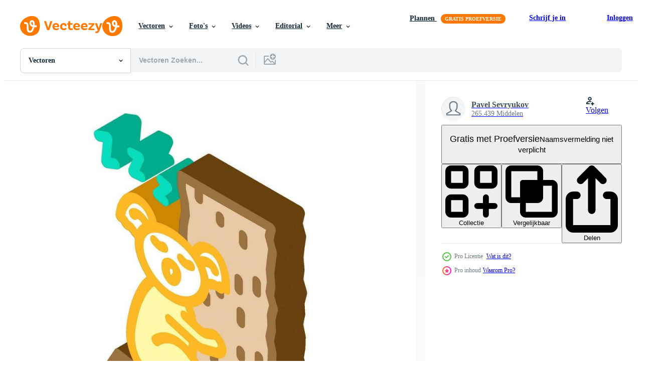

--- FILE ---
content_type: text/html; charset=utf-8
request_url: https://nl.vecteezy.com/resources/34913439/show_related_tags_async_content
body_size: 1633
content:
<turbo-frame id="show-related-tags">
  <h2 class="ez-resource-related__header">Gerelateerde zoekwoorden</h2>

    <div class="splide ez-carousel tags-carousel is-ready" style="--carousel_height: 48px; --additional_height: 0px;" data-controller="carousel search-tag" data-bullets="false" data-loop="false" data-arrows="true">
    <div class="splide__track ez-carousel__track" data-carousel-target="track">
      <ul class="splide__list ez-carousel__inner-wrap" data-carousel-target="innerWrap">
        <li class="search-tag splide__slide ez-carousel__slide" data-carousel-target="slide"><a class="search-tag__tag-link ez-btn ez-btn--light" title="dame" data-action="search-tag#sendClickEvent search-tag#performSearch" data-search-tag-verified="true" data-keyword-location="show" href="/gratis-vector/dame">dame</a></li><li class="search-tag splide__slide ez-carousel__slide" data-carousel-target="slide"><a class="search-tag__tag-link ez-btn ez-btn--light" title="kunst" data-action="search-tag#sendClickEvent search-tag#performSearch" data-search-tag-verified="true" data-keyword-location="show" href="/gratis-vector/kunst">kunst</a></li><li class="search-tag splide__slide ez-carousel__slide" data-carousel-target="slide"><a class="search-tag__tag-link ez-btn ez-btn--light" title="appartement" data-action="search-tag#sendClickEvent search-tag#performSearch" data-search-tag-verified="true" data-keyword-location="show" href="/gratis-vector/appartement">appartement</a></li><li class="search-tag splide__slide ez-carousel__slide" data-carousel-target="slide"><a class="search-tag__tag-link ez-btn ez-btn--light" title="tekening" data-action="search-tag#sendClickEvent search-tag#performSearch" data-search-tag-verified="true" data-keyword-location="show" href="/gratis-vector/tekening">tekening</a></li><li class="search-tag splide__slide ez-carousel__slide" data-carousel-target="slide"><a class="search-tag__tag-link ez-btn ez-btn--light" title="ontwaken" data-action="search-tag#sendClickEvent search-tag#performSearch" data-search-tag-verified="true" data-keyword-location="show" href="/gratis-vector/ontwaken">ontwaken</a></li><li class="search-tag splide__slide ez-carousel__slide" data-carousel-target="slide"><a class="search-tag__tag-link ez-btn ez-btn--light" title="dag" data-action="search-tag#sendClickEvent search-tag#performSearch" data-search-tag-verified="true" data-keyword-location="show" href="/gratis-vector/dag">dag</a></li><li class="search-tag splide__slide ez-carousel__slide" data-carousel-target="slide"><a class="search-tag__tag-link ez-btn ez-btn--light" title="dier" data-action="search-tag#sendClickEvent search-tag#performSearch" data-search-tag-verified="true" data-keyword-location="show" href="/gratis-vector/dier">dier</a></li><li class="search-tag splide__slide ez-carousel__slide" data-carousel-target="slide"><a class="search-tag__tag-link ez-btn ez-btn--light" title="schets" data-action="search-tag#sendClickEvent search-tag#performSearch" data-search-tag-verified="true" data-keyword-location="show" href="/gratis-vector/schets">schets</a></li><li class="search-tag splide__slide ez-carousel__slide" data-carousel-target="slide"><a class="search-tag__tag-link ez-btn ez-btn--light" title="probleem" data-action="search-tag#sendClickEvent search-tag#performSearch" data-search-tag-verified="true" data-keyword-location="show" href="/gratis-vector/probleem">probleem</a></li><li class="search-tag splide__slide ez-carousel__slide" data-carousel-target="slide"><a class="search-tag__tag-link ez-btn ez-btn--light" title="pyjama" data-action="search-tag#sendClickEvent search-tag#performSearch" data-search-tag-verified="true" data-keyword-location="show" href="/gratis-vector/pyjama">pyjama</a></li><li class="search-tag splide__slide ez-carousel__slide" data-carousel-target="slide"><a class="search-tag__tag-link ez-btn ez-btn--light" title="alarm" data-action="search-tag#sendClickEvent search-tag#performSearch" data-search-tag-verified="true" data-keyword-location="show" href="/gratis-vector/alarm">alarm</a></li><li class="search-tag splide__slide ez-carousel__slide" data-carousel-target="slide"><a class="search-tag__tag-link ez-btn ez-btn--light" title="jongen" data-action="search-tag#sendClickEvent search-tag#performSearch" data-search-tag-verified="true" data-keyword-location="show" href="/gratis-vector/jongen">jongen</a></li><li class="search-tag splide__slide ez-carousel__slide" data-carousel-target="slide"><a class="search-tag__tag-link ez-btn ez-btn--light" title="grappig" data-action="search-tag#sendClickEvent search-tag#performSearch" data-search-tag-verified="true" data-keyword-location="show" href="/gratis-vector/grappig">grappig</a></li><li class="search-tag splide__slide ez-carousel__slide" data-carousel-target="slide"><a class="search-tag__tag-link ez-btn ez-btn--light" title="volwassen" data-action="search-tag#sendClickEvent search-tag#performSearch" data-search-tag-verified="true" data-keyword-location="show" href="/gratis-vector/volwassen">volwassen</a></li><li class="search-tag splide__slide ez-carousel__slide" data-carousel-target="slide"><a class="search-tag__tag-link ez-btn ez-btn--light" title="klok" data-action="search-tag#sendClickEvent search-tag#performSearch" data-search-tag-verified="true" data-keyword-location="show" href="/gratis-vector/klok">klok</a></li><li class="search-tag splide__slide ez-carousel__slide" data-carousel-target="slide"><a class="search-tag__tag-link ez-btn ez-btn--light" title="uitknippen" data-action="search-tag#sendClickEvent search-tag#performSearch" data-search-tag-verified="true" data-keyword-location="show" href="/gratis-vector/uitknippen">uitknippen</a></li><li class="search-tag splide__slide ez-carousel__slide" data-carousel-target="slide"><a class="search-tag__tag-link ez-btn ez-btn--light" title="correct" data-action="search-tag#sendClickEvent search-tag#performSearch" data-search-tag-verified="true" data-keyword-location="show" href="/gratis-vector/correct">correct</a></li><li class="search-tag splide__slide ez-carousel__slide" data-carousel-target="slide"><a class="search-tag__tag-link ez-btn ez-btn--light" title="klem" data-action="search-tag#sendClickEvent search-tag#performSearch" data-search-tag-verified="true" data-keyword-location="show" href="/gratis-vector/klem">klem</a></li><li class="search-tag splide__slide ez-carousel__slide" data-carousel-target="slide"><a class="search-tag__tag-link ez-btn ez-btn--light" title="beste" data-action="search-tag#sendClickEvent search-tag#performSearch" data-search-tag-verified="true" data-keyword-location="show" href="/gratis-vector/beste">beste</a></li><li class="search-tag splide__slide ez-carousel__slide" data-carousel-target="slide"><a class="search-tag__tag-link ez-btn ez-btn--light" title="terug" data-action="search-tag#sendClickEvent search-tag#performSearch" data-search-tag-verified="true" data-keyword-location="show" href="/gratis-vector/terug">terug</a></li><li class="search-tag splide__slide ez-carousel__slide" data-carousel-target="slide"><a class="search-tag__tag-link ez-btn ez-btn--light" title="slecht" data-action="search-tag#sendClickEvent search-tag#performSearch" data-search-tag-verified="true" data-keyword-location="show" href="/gratis-vector/slecht">slecht</a></li><li class="search-tag splide__slide ez-carousel__slide" data-carousel-target="slide"><a class="search-tag__tag-link ez-btn ez-btn--light" title="menselijk" data-action="search-tag#sendClickEvent search-tag#performSearch" data-search-tag-verified="true" data-keyword-location="show" href="/gratis-vector/menselijk">menselijk</a></li><li class="search-tag splide__slide ez-carousel__slide" data-carousel-target="slide"><a class="search-tag__tag-link ez-btn ez-btn--light" title="baby" data-action="search-tag#sendClickEvent search-tag#performSearch" data-search-tag-verified="true" data-keyword-location="show" href="/gratis-vector/baby">baby</a></li><li class="search-tag splide__slide ez-carousel__slide" data-carousel-target="slide"><a class="search-tag__tag-link ez-btn ez-btn--light" title="wakker" data-action="search-tag#sendClickEvent search-tag#performSearch" data-search-tag-verified="true" data-keyword-location="show" href="/gratis-vector/wakker">wakker</a></li><li class="search-tag splide__slide ez-carousel__slide" data-carousel-target="slide"><a class="search-tag__tag-link ez-btn ez-btn--light" title="vrije tijd" data-action="search-tag#sendClickEvent search-tag#performSearch" data-search-tag-verified="true" data-keyword-location="show" href="/gratis-vector/vrije-tijd">vrije tijd</a></li><li class="search-tag splide__slide ez-carousel__slide" data-carousel-target="slide"><a class="search-tag__tag-link ez-btn ez-btn--light" title="zacht" data-action="search-tag#sendClickEvent search-tag#performSearch" data-search-tag-verified="true" data-keyword-location="show" href="/gratis-vector/zacht">zacht</a></li><li class="search-tag splide__slide ez-carousel__slide" data-carousel-target="slide"><a class="search-tag__tag-link ez-btn ez-btn--light" title="grafisch" data-action="search-tag#sendClickEvent search-tag#performSearch" data-search-tag-verified="true" data-keyword-location="show" href="/gratis-vector/grafisch">grafisch</a></li><li class="search-tag splide__slide ez-carousel__slide" data-carousel-target="slide"><a class="search-tag__tag-link ez-btn ez-btn--light" title="zoet" data-action="search-tag#sendClickEvent search-tag#performSearch" data-search-tag-verified="true" data-keyword-location="show" href="/gratis-vector/zoet">zoet</a></li><li class="search-tag splide__slide ez-carousel__slide" data-carousel-target="slide"><a class="search-tag__tag-link ez-btn ez-btn--light" title="kind" data-action="search-tag#sendClickEvent search-tag#performSearch" data-search-tag-verified="true" data-keyword-location="show" href="/gratis-vector/kind">kind</a></li><li class="search-tag splide__slide ez-carousel__slide" data-carousel-target="slide"><a class="search-tag__tag-link ez-btn ez-btn--light" title="bubbel" data-action="search-tag#sendClickEvent search-tag#performSearch" data-search-tag-verified="true" data-keyword-location="show" href="/gratis-vector/bubbel">bubbel</a></li>
</ul></div>
    

    <div class="splide__arrows splide__arrows--ltr ez-carousel__arrows"><button class="splide__arrow splide__arrow--prev ez-carousel__arrow ez-carousel__arrow--prev" disabled="disabled" data-carousel-target="arrowPrev" data-test-id="carousel-arrow-prev" data-direction="prev" aria_label="Vorige"><span class="ez-carousel__arrow-wrap"><svg xmlns="http://www.w3.org/2000/svg" viewBox="0 0 5 8" role="img" aria-labelledby="abfuuxdsxkkjnhf6f79sm8v1d479sxyv" class="arrow-prev"><desc id="abfuuxdsxkkjnhf6f79sm8v1d479sxyv">Vorige</desc><path fill-rule="evenodd" d="M4.707 7.707a1 1 0 0 0 0-1.414L2.414 4l2.293-2.293A1 1 0 0 0 3.293.293l-3 3a1 1 0 0 0 0 1.414l3 3a1 1 0 0 0 1.414 0Z" clip-rule="evenodd"></path></svg>
</span><span class="ez-carousel__gradient"></span></button><button class="splide__arrow splide__arrow--next ez-carousel__arrow ez-carousel__arrow--next" disabled="disabled" data-carousel-target="arrowNext" data-test-id="carousel-arrow-next" data-direction="next" aria_label="Volgende"><span class="ez-carousel__arrow-wrap"><svg xmlns="http://www.w3.org/2000/svg" viewBox="0 0 5 8" role="img" aria-labelledby="a8bxrmh41jx671b91er5vch2c2gzxsvs" class="arrow-next"><desc id="a8bxrmh41jx671b91er5vch2c2gzxsvs">Volgende</desc><path fill-rule="evenodd" d="M.293 7.707a1 1 0 0 1 0-1.414L2.586 4 .293 1.707A1 1 0 0 1 1.707.293l3 3a1 1 0 0 1 0 1.414l-3 3a1 1 0 0 1-1.414 0Z" clip-rule="evenodd"></path></svg>
</span><span class="ez-carousel__gradient"></span></button></div>
</div></turbo-frame>


--- FILE ---
content_type: text/html; charset=utf-8
request_url: https://nl.vecteezy.com/resources/34913439/show_related_grids_async_content
body_size: 11245
content:
<turbo-frame id="show-related-resources">

  <div data-conversions-category="Gerelateerde Vectoren" class="">
    <h2 class="ez-resource-related__header">
      Gerelateerde Vectoren
    </h2>

    <ul class="ez-resource-grid ez-resource-grid--main-grid  is-hidden" id="false" data-controller="grid contributor-info" data-grid-track-truncation-value="false" data-max-rows="50" data-row-height="240" data-instant-grid="false" data-truncate-results="false" data-testid="related-resources" data-labels="editable free" style="--editable: &#39;Bewerkbaar&#39;;--free: &#39;Gratis&#39;;">

  <li class="ez-resource-grid__item ez-resource-thumb ez-resource-thumb--pro" data-controller="grid-item-decorator" data-position="{{position}}" data-item-id="34913439" data-pro="true" data-grid-target="gridItem" data-w="200" data-h="200" data-grid-item-decorator-free-label-value="Gratis" data-action="mouseenter-&gt;grid-item-decorator#hoverThumb:once" data-grid-item-decorator-item-pro-param="Pro" data-grid-item-decorator-resource-id-param="34913439" data-grid-item-decorator-content-type-param="Content-vector" data-grid-item-decorator-image-src-param="https://static.vecteezy.com/system/resources/previews/034/913/439/non_2x/sleepy-koala-sleep-night-isometric-icon-illustration-vector.jpg" data-grid-item-decorator-pinterest-url-param="https://nl.vecteezy.com/vector-kunst/34913439-slaperig-koala-slaap-nacht-isometrische-icoon-vector-illustratie" data-grid-item-decorator-seo-page-description-param="slaperig koala slaap nacht isometrische icoon vector illustratie" data-grid-item-decorator-user-id-param="7240769" data-grid-item-decorator-user-display-name-param="Pavel Sevryukov" data-grid-item-decorator-uploads-path-param="/leden/sevvectors740319/uploads">

  <script type="application/ld+json" id="media_schema">
  {"@context":"https://schema.org","@type":"ImageObject","name":"slaperig koala slaap nacht isometrische icoon vector illustratie","uploadDate":"2023-11-27T01:49:04-06:00","thumbnailUrl":"https://static.vecteezy.com/ti/gratis-vector/t1/34913439-slaperig-koala-slaap-nacht-isometrische-icoon-illustratie-vector.jpg","contentUrl":"https://static.vecteezy.com/ti/gratis-vector/p1/34913439-slaperig-koala-slaap-nacht-isometrische-icoon-illustratie-vector.jpg","sourceOrganization":"Vecteezy","license":"https://support.vecteezy.com/en_us/new-vecteezy-licensing-ByHivesvt","acquireLicensePage":"https://nl.vecteezy.com/vector-kunst/34913439-slaperig-koala-slaap-nacht-isometrische-icoon-vector-illustratie","creator":{"@type":"Person","name":"Pavel Sevryukov"},"copyrightNotice":"Pavel Sevryukov","creditText":"Vecteezy"}
</script>


<a href="/vector-kunst/34913439-slaperig-koala-slaap-nacht-isometrische-icoon-vector-illustratie" class="ez-resource-thumb__link" title="slaperig koala slaap nacht isometrische icoon vector illustratie" style="--height: 200; --width: 200; " data-action="click-&gt;grid#trackResourceClick mouseenter-&gt;grid#trackResourceHover" data-content-type="vector" data-controller="ez-hover-intent" data-previews-srcs="[&quot;https://static.vecteezy.com/ti/gratis-vector/p1/34913439-slaperig-koala-slaap-nacht-isometrische-icoon-illustratie-vector.jpg&quot;,&quot;https://static.vecteezy.com/ti/gratis-vector/p2/34913439-slaperig-koala-slaap-nacht-isometrische-icoon-illustratie-vector.jpg&quot;]" data-pro="true" data-resource-id="34913439" data-grid-item-decorator-target="link">
    <img src="https://static.vecteezy.com/ti/gratis-vector/t2/34913439-slaperig-koala-slaap-nacht-isometrische-icoon-illustratie-vector.jpg" srcset="https://static.vecteezy.com/ti/gratis-vector/t1/34913439-slaperig-koala-slaap-nacht-isometrische-icoon-illustratie-vector.jpg 2x, https://static.vecteezy.com/ti/gratis-vector/t2/34913439-slaperig-koala-slaap-nacht-isometrische-icoon-illustratie-vector.jpg 1x" class="ez-resource-thumb__img" loading="lazy" decoding="async" width="200" height="200" alt="slaperig koala slaap nacht isometrische icoon vector illustratie">

</a>

  <div class="ez-resource-thumb__label-wrap"></div>
  

  <div class="ez-resource-thumb__hover-state"></div>
</li><li class="ez-resource-grid__item ez-resource-thumb ez-resource-thumb--pro" data-controller="grid-item-decorator" data-position="{{position}}" data-item-id="39305849" data-pro="true" data-grid-target="gridItem" data-w="200" data-h="200" data-grid-item-decorator-free-label-value="Gratis" data-action="mouseenter-&gt;grid-item-decorator#hoverThumb:once" data-grid-item-decorator-item-pro-param="Pro" data-grid-item-decorator-resource-id-param="39305849" data-grid-item-decorator-content-type-param="Content-vector" data-grid-item-decorator-image-src-param="https://static.vecteezy.com/system/resources/previews/039/305/849/non_2x/sleepy-koala-sleep-night-isometric-icon-illustration-vector.jpg" data-grid-item-decorator-pinterest-url-param="https://nl.vecteezy.com/vector-kunst/39305849-slaperig-koala-slaap-nacht-isometrische-icoon-vector-illustratie" data-grid-item-decorator-seo-page-description-param="slaperig koala slaap nacht isometrische icoon vector illustratie" data-grid-item-decorator-user-id-param="7942013" data-grid-item-decorator-user-display-name-param="Alesia Ziametskaya" data-grid-item-decorator-uploads-path-param="/leden/stockvectorwin157212/uploads">

  <script type="application/ld+json" id="media_schema">
  {"@context":"https://schema.org","@type":"ImageObject","name":"slaperig koala slaap nacht isometrische icoon vector illustratie","uploadDate":"2024-02-20T21:05:59-06:00","thumbnailUrl":"https://static.vecteezy.com/ti/gratis-vector/t1/39305849-slaperig-koala-slaap-nacht-isometrische-icoon-illustratie-vector.jpg","contentUrl":"https://static.vecteezy.com/ti/gratis-vector/p1/39305849-slaperig-koala-slaap-nacht-isometrische-icoon-illustratie-vector.jpg","sourceOrganization":"Vecteezy","license":"https://support.vecteezy.com/en_us/new-vecteezy-licensing-ByHivesvt","acquireLicensePage":"https://nl.vecteezy.com/vector-kunst/39305849-slaperig-koala-slaap-nacht-isometrische-icoon-vector-illustratie","creator":{"@type":"Person","name":"Alesia Ziametskaya"},"copyrightNotice":"Alesia Ziametskaya","creditText":"Vecteezy"}
</script>


<a href="/vector-kunst/39305849-slaperig-koala-slaap-nacht-isometrische-icoon-vector-illustratie" class="ez-resource-thumb__link" title="slaperig koala slaap nacht isometrische icoon vector illustratie" style="--height: 200; --width: 200; " data-action="click-&gt;grid#trackResourceClick mouseenter-&gt;grid#trackResourceHover" data-content-type="vector" data-controller="ez-hover-intent" data-previews-srcs="[&quot;https://static.vecteezy.com/ti/gratis-vector/p1/39305849-slaperig-koala-slaap-nacht-isometrische-icoon-illustratie-vector.jpg&quot;,&quot;https://static.vecteezy.com/ti/gratis-vector/p2/39305849-slaperig-koala-slaap-nacht-isometrische-icoon-illustratie-vector.jpg&quot;]" data-pro="true" data-resource-id="39305849" data-grid-item-decorator-target="link">
    <img src="https://static.vecteezy.com/ti/gratis-vector/t2/39305849-slaperig-koala-slaap-nacht-isometrische-icoon-illustratie-vector.jpg" srcset="https://static.vecteezy.com/ti/gratis-vector/t1/39305849-slaperig-koala-slaap-nacht-isometrische-icoon-illustratie-vector.jpg 2x, https://static.vecteezy.com/ti/gratis-vector/t2/39305849-slaperig-koala-slaap-nacht-isometrische-icoon-illustratie-vector.jpg 1x" class="ez-resource-thumb__img" loading="lazy" decoding="async" width="200" height="200" alt="slaperig koala slaap nacht isometrische icoon vector illustratie">

</a>

  <div class="ez-resource-thumb__label-wrap"></div>
  

  <div class="ez-resource-thumb__hover-state"></div>
</li><li class="ez-resource-grid__item ez-resource-thumb ez-resource-thumb--pro" data-controller="grid-item-decorator" data-position="{{position}}" data-item-id="39841347" data-pro="true" data-grid-target="gridItem" data-w="200" data-h="200" data-grid-item-decorator-free-label-value="Gratis" data-action="mouseenter-&gt;grid-item-decorator#hoverThumb:once" data-grid-item-decorator-item-pro-param="Pro" data-grid-item-decorator-resource-id-param="39841347" data-grid-item-decorator-content-type-param="Content-vector" data-grid-item-decorator-image-src-param="https://static.vecteezy.com/system/resources/previews/039/841/347/non_2x/sleep-bed-pillow-dream-night-isometric-icons-set-vector.jpg" data-grid-item-decorator-pinterest-url-param="https://nl.vecteezy.com/vector-kunst/39841347-slaap-bed-hoofdkussen-droom-nacht-isometrische-pictogrammen-reeks-vector" data-grid-item-decorator-seo-page-description-param="slaap bed hoofdkussen droom nacht isometrische pictogrammen reeks vector" data-grid-item-decorator-user-id-param="7942013" data-grid-item-decorator-user-display-name-param="Alesia Ziametskaya" data-grid-item-decorator-uploads-path-param="/leden/stockvectorwin157212/uploads">

  <script type="application/ld+json" id="media_schema">
  {"@context":"https://schema.org","@type":"ImageObject","name":"slaap bed hoofdkussen droom nacht isometrische pictogrammen reeks vector","uploadDate":"2024-02-28T01:57:49-06:00","thumbnailUrl":"https://static.vecteezy.com/ti/gratis-vector/t1/39841347-slaap-bed-hoofdkussen-droom-nacht-isometrische-pictogrammen-reeks-vector.jpg","contentUrl":"https://static.vecteezy.com/ti/gratis-vector/p1/39841347-slaap-bed-hoofdkussen-droom-nacht-isometrische-pictogrammen-reeks-vector.jpg","sourceOrganization":"Vecteezy","license":"https://support.vecteezy.com/en_us/new-vecteezy-licensing-ByHivesvt","acquireLicensePage":"https://nl.vecteezy.com/vector-kunst/39841347-slaap-bed-hoofdkussen-droom-nacht-isometrische-pictogrammen-reeks-vector","creator":{"@type":"Person","name":"Alesia Ziametskaya"},"copyrightNotice":"Alesia Ziametskaya","creditText":"Vecteezy"}
</script>


<a href="/vector-kunst/39841347-slaap-bed-hoofdkussen-droom-nacht-isometrische-pictogrammen-reeks-vector" class="ez-resource-thumb__link" title="slaap bed hoofdkussen droom nacht isometrische pictogrammen reeks vector" style="--height: 200; --width: 200; " data-action="click-&gt;grid#trackResourceClick mouseenter-&gt;grid#trackResourceHover" data-content-type="vector" data-controller="ez-hover-intent" data-previews-srcs="[&quot;https://static.vecteezy.com/ti/gratis-vector/p1/39841347-slaap-bed-hoofdkussen-droom-nacht-isometrische-pictogrammen-reeks-vector.jpg&quot;,&quot;https://static.vecteezy.com/ti/gratis-vector/p2/39841347-slaap-bed-hoofdkussen-droom-nacht-isometrische-pictogrammen-reeks-vector.jpg&quot;]" data-pro="true" data-resource-id="39841347" data-grid-item-decorator-target="link">
    <img src="https://static.vecteezy.com/ti/gratis-vector/t2/39841347-slaap-bed-hoofdkussen-droom-nacht-isometrische-pictogrammen-reeks-vector.jpg" srcset="https://static.vecteezy.com/ti/gratis-vector/t1/39841347-slaap-bed-hoofdkussen-droom-nacht-isometrische-pictogrammen-reeks-vector.jpg 2x, https://static.vecteezy.com/ti/gratis-vector/t2/39841347-slaap-bed-hoofdkussen-droom-nacht-isometrische-pictogrammen-reeks-vector.jpg 1x" class="ez-resource-thumb__img" loading="lazy" decoding="async" width="200" height="200" alt="slaap bed hoofdkussen droom nacht isometrische pictogrammen reeks vector">

</a>

  <div class="ez-resource-thumb__label-wrap"></div>
  

  <div class="ez-resource-thumb__hover-state"></div>
</li><li class="ez-resource-grid__item ez-resource-thumb ez-resource-thumb--pro" data-controller="grid-item-decorator" data-position="{{position}}" data-item-id="34913520" data-pro="true" data-grid-target="gridItem" data-w="200" data-h="200" data-grid-item-decorator-free-label-value="Gratis" data-action="mouseenter-&gt;grid-item-decorator#hoverThumb:once" data-grid-item-decorator-item-pro-param="Pro" data-grid-item-decorator-resource-id-param="34913520" data-grid-item-decorator-content-type-param="Content-vector" data-grid-item-decorator-image-src-param="https://static.vecteezy.com/system/resources/previews/034/913/520/non_2x/sleeping-baby-sleep-night-isometric-icon-illustration-vector.jpg" data-grid-item-decorator-pinterest-url-param="https://nl.vecteezy.com/vector-kunst/34913520-slapen-baby-slaap-nacht-isometrische-icoon-vector-illustratie" data-grid-item-decorator-seo-page-description-param="slapen baby slaap nacht isometrische icoon vector illustratie" data-grid-item-decorator-user-id-param="7240769" data-grid-item-decorator-user-display-name-param="Pavel Sevryukov" data-grid-item-decorator-uploads-path-param="/leden/sevvectors740319/uploads">

  <script type="application/ld+json" id="media_schema">
  {"@context":"https://schema.org","@type":"ImageObject","name":"slapen baby slaap nacht isometrische icoon vector illustratie","uploadDate":"2023-11-27T01:49:26-06:00","thumbnailUrl":"https://static.vecteezy.com/ti/gratis-vector/t1/34913520-slapen-baby-slaap-nacht-isometrische-icoon-illustratie-vector.jpg","contentUrl":"https://static.vecteezy.com/ti/gratis-vector/p1/34913520-slapen-baby-slaap-nacht-isometrische-icoon-illustratie-vector.jpg","sourceOrganization":"Vecteezy","license":"https://support.vecteezy.com/en_us/new-vecteezy-licensing-ByHivesvt","acquireLicensePage":"https://nl.vecteezy.com/vector-kunst/34913520-slapen-baby-slaap-nacht-isometrische-icoon-vector-illustratie","creator":{"@type":"Person","name":"Pavel Sevryukov"},"copyrightNotice":"Pavel Sevryukov","creditText":"Vecteezy"}
</script>


<a href="/vector-kunst/34913520-slapen-baby-slaap-nacht-isometrische-icoon-vector-illustratie" class="ez-resource-thumb__link" title="slapen baby slaap nacht isometrische icoon vector illustratie" style="--height: 200; --width: 200; " data-action="click-&gt;grid#trackResourceClick mouseenter-&gt;grid#trackResourceHover" data-content-type="vector" data-controller="ez-hover-intent" data-previews-srcs="[&quot;https://static.vecteezy.com/ti/gratis-vector/p1/34913520-slapen-baby-slaap-nacht-isometrische-icoon-illustratie-vector.jpg&quot;,&quot;https://static.vecteezy.com/ti/gratis-vector/p2/34913520-slapen-baby-slaap-nacht-isometrische-icoon-illustratie-vector.jpg&quot;]" data-pro="true" data-resource-id="34913520" data-grid-item-decorator-target="link">
    <img src="https://static.vecteezy.com/ti/gratis-vector/t2/34913520-slapen-baby-slaap-nacht-isometrische-icoon-illustratie-vector.jpg" srcset="https://static.vecteezy.com/ti/gratis-vector/t1/34913520-slapen-baby-slaap-nacht-isometrische-icoon-illustratie-vector.jpg 2x, https://static.vecteezy.com/ti/gratis-vector/t2/34913520-slapen-baby-slaap-nacht-isometrische-icoon-illustratie-vector.jpg 1x" class="ez-resource-thumb__img" loading="lazy" decoding="async" width="200" height="200" alt="slapen baby slaap nacht isometrische icoon vector illustratie">

</a>

  <div class="ez-resource-thumb__label-wrap"></div>
  

  <div class="ez-resource-thumb__hover-state"></div>
</li><li class="ez-resource-grid__item ez-resource-thumb ez-resource-thumb--pro" data-controller="grid-item-decorator" data-position="{{position}}" data-item-id="34912463" data-pro="true" data-grid-target="gridItem" data-w="200" data-h="200" data-grid-item-decorator-free-label-value="Gratis" data-action="mouseenter-&gt;grid-item-decorator#hoverThumb:once" data-grid-item-decorator-item-pro-param="Pro" data-grid-item-decorator-resource-id-param="34912463" data-grid-item-decorator-content-type-param="Content-vector" data-grid-item-decorator-image-src-param="https://static.vecteezy.com/system/resources/previews/034/912/463/non_2x/nightlight-sleep-night-isometric-icon-illustration-vector.jpg" data-grid-item-decorator-pinterest-url-param="https://nl.vecteezy.com/vector-kunst/34912463-nachtlichtje-slaap-nacht-isometrische-icoon-vector-illustratie" data-grid-item-decorator-seo-page-description-param="nachtlichtje slaap nacht isometrische icoon vector illustratie" data-grid-item-decorator-user-id-param="7240769" data-grid-item-decorator-user-display-name-param="Pavel Sevryukov" data-grid-item-decorator-uploads-path-param="/leden/sevvectors740319/uploads">

  <script type="application/ld+json" id="media_schema">
  {"@context":"https://schema.org","@type":"ImageObject","name":"nachtlichtje slaap nacht isometrische icoon vector illustratie","uploadDate":"2023-11-27T01:39:56-06:00","thumbnailUrl":"https://static.vecteezy.com/ti/gratis-vector/t1/34912463-nachtlichtje-slaap-nacht-isometrische-icoon-illustratie-vector.jpg","contentUrl":"https://static.vecteezy.com/ti/gratis-vector/p1/34912463-nachtlichtje-slaap-nacht-isometrische-icoon-illustratie-vector.jpg","sourceOrganization":"Vecteezy","license":"https://support.vecteezy.com/en_us/new-vecteezy-licensing-ByHivesvt","acquireLicensePage":"https://nl.vecteezy.com/vector-kunst/34912463-nachtlichtje-slaap-nacht-isometrische-icoon-vector-illustratie","creator":{"@type":"Person","name":"Pavel Sevryukov"},"copyrightNotice":"Pavel Sevryukov","creditText":"Vecteezy"}
</script>


<a href="/vector-kunst/34912463-nachtlichtje-slaap-nacht-isometrische-icoon-vector-illustratie" class="ez-resource-thumb__link" title="nachtlichtje slaap nacht isometrische icoon vector illustratie" style="--height: 200; --width: 200; " data-action="click-&gt;grid#trackResourceClick mouseenter-&gt;grid#trackResourceHover" data-content-type="vector" data-controller="ez-hover-intent" data-previews-srcs="[&quot;https://static.vecteezy.com/ti/gratis-vector/p1/34912463-nachtlichtje-slaap-nacht-isometrische-icoon-illustratie-vector.jpg&quot;,&quot;https://static.vecteezy.com/ti/gratis-vector/p2/34912463-nachtlichtje-slaap-nacht-isometrische-icoon-illustratie-vector.jpg&quot;]" data-pro="true" data-resource-id="34912463" data-grid-item-decorator-target="link">
    <img src="https://static.vecteezy.com/ti/gratis-vector/t2/34912463-nachtlichtje-slaap-nacht-isometrische-icoon-illustratie-vector.jpg" srcset="https://static.vecteezy.com/ti/gratis-vector/t1/34912463-nachtlichtje-slaap-nacht-isometrische-icoon-illustratie-vector.jpg 2x, https://static.vecteezy.com/ti/gratis-vector/t2/34912463-nachtlichtje-slaap-nacht-isometrische-icoon-illustratie-vector.jpg 1x" class="ez-resource-thumb__img" loading="lazy" decoding="async" width="200" height="200" alt="nachtlichtje slaap nacht isometrische icoon vector illustratie">

</a>

  <div class="ez-resource-thumb__label-wrap"></div>
  

  <div class="ez-resource-thumb__hover-state"></div>
</li><li class="ez-resource-grid__item ez-resource-thumb ez-resource-thumb--pro" data-controller="grid-item-decorator" data-position="{{position}}" data-item-id="34912696" data-pro="true" data-grid-target="gridItem" data-w="200" data-h="200" data-grid-item-decorator-free-label-value="Gratis" data-action="mouseenter-&gt;grid-item-decorator#hoverThumb:once" data-grid-item-decorator-item-pro-param="Pro" data-grid-item-decorator-resource-id-param="34912696" data-grid-item-decorator-content-type-param="Content-vector" data-grid-item-decorator-image-src-param="https://static.vecteezy.com/system/resources/previews/034/912/696/non_2x/cozy-blanket-sleep-night-isometric-icon-illustration-vector.jpg" data-grid-item-decorator-pinterest-url-param="https://nl.vecteezy.com/vector-kunst/34912696-knus-deken-slaap-nacht-isometrische-icoon-vector-illustratie" data-grid-item-decorator-seo-page-description-param="knus deken slaap nacht isometrische icoon vector illustratie" data-grid-item-decorator-user-id-param="7240769" data-grid-item-decorator-user-display-name-param="Pavel Sevryukov" data-grid-item-decorator-uploads-path-param="/leden/sevvectors740319/uploads">

  <script type="application/ld+json" id="media_schema">
  {"@context":"https://schema.org","@type":"ImageObject","name":"knus deken slaap nacht isometrische icoon vector illustratie","uploadDate":"2023-11-27T01:42:55-06:00","thumbnailUrl":"https://static.vecteezy.com/ti/gratis-vector/t1/34912696-knus-deken-slaap-nacht-isometrische-icoon-illustratie-vector.jpg","contentUrl":"https://static.vecteezy.com/ti/gratis-vector/p1/34912696-knus-deken-slaap-nacht-isometrische-icoon-illustratie-vector.jpg","sourceOrganization":"Vecteezy","license":"https://support.vecteezy.com/en_us/new-vecteezy-licensing-ByHivesvt","acquireLicensePage":"https://nl.vecteezy.com/vector-kunst/34912696-knus-deken-slaap-nacht-isometrische-icoon-vector-illustratie","creator":{"@type":"Person","name":"Pavel Sevryukov"},"copyrightNotice":"Pavel Sevryukov","creditText":"Vecteezy"}
</script>


<a href="/vector-kunst/34912696-knus-deken-slaap-nacht-isometrische-icoon-vector-illustratie" class="ez-resource-thumb__link" title="knus deken slaap nacht isometrische icoon vector illustratie" style="--height: 200; --width: 200; " data-action="click-&gt;grid#trackResourceClick mouseenter-&gt;grid#trackResourceHover" data-content-type="vector" data-controller="ez-hover-intent" data-previews-srcs="[&quot;https://static.vecteezy.com/ti/gratis-vector/p1/34912696-knus-deken-slaap-nacht-isometrische-icoon-illustratie-vector.jpg&quot;,&quot;https://static.vecteezy.com/ti/gratis-vector/p2/34912696-knus-deken-slaap-nacht-isometrische-icoon-illustratie-vector.jpg&quot;]" data-pro="true" data-resource-id="34912696" data-grid-item-decorator-target="link">
    <img src="https://static.vecteezy.com/ti/gratis-vector/t2/34912696-knus-deken-slaap-nacht-isometrische-icoon-illustratie-vector.jpg" srcset="https://static.vecteezy.com/ti/gratis-vector/t1/34912696-knus-deken-slaap-nacht-isometrische-icoon-illustratie-vector.jpg 2x, https://static.vecteezy.com/ti/gratis-vector/t2/34912696-knus-deken-slaap-nacht-isometrische-icoon-illustratie-vector.jpg 1x" class="ez-resource-thumb__img" loading="lazy" decoding="async" width="200" height="200" alt="knus deken slaap nacht isometrische icoon vector illustratie">

</a>

  <div class="ez-resource-thumb__label-wrap"></div>
  

  <div class="ez-resource-thumb__hover-state"></div>
</li><li class="ez-resource-grid__item ez-resource-thumb ez-resource-thumb--pro" data-controller="grid-item-decorator" data-position="{{position}}" data-item-id="34913181" data-pro="true" data-grid-target="gridItem" data-w="200" data-h="200" data-grid-item-decorator-free-label-value="Gratis" data-action="mouseenter-&gt;grid-item-decorator#hoverThumb:once" data-grid-item-decorator-item-pro-param="Pro" data-grid-item-decorator-resource-id-param="34913181" data-grid-item-decorator-content-type-param="Content-vector" data-grid-item-decorator-image-src-param="https://static.vecteezy.com/system/resources/previews/034/913/181/non_2x/sleeping-bear-sleep-night-isometric-icon-illustration-vector.jpg" data-grid-item-decorator-pinterest-url-param="https://nl.vecteezy.com/vector-kunst/34913181-slapen-beer-slaap-nacht-isometrische-icoon-vector-illustratie" data-grid-item-decorator-seo-page-description-param="slapen beer slaap nacht isometrische icoon vector illustratie" data-grid-item-decorator-user-id-param="7240769" data-grid-item-decorator-user-display-name-param="Pavel Sevryukov" data-grid-item-decorator-uploads-path-param="/leden/sevvectors740319/uploads">

  <script type="application/ld+json" id="media_schema">
  {"@context":"https://schema.org","@type":"ImageObject","name":"slapen beer slaap nacht isometrische icoon vector illustratie","uploadDate":"2023-11-27T01:47:34-06:00","thumbnailUrl":"https://static.vecteezy.com/ti/gratis-vector/t1/34913181-slapen-beer-slaap-nacht-isometrische-icoon-illustratie-vector.jpg","contentUrl":"https://static.vecteezy.com/ti/gratis-vector/p1/34913181-slapen-beer-slaap-nacht-isometrische-icoon-illustratie-vector.jpg","sourceOrganization":"Vecteezy","license":"https://support.vecteezy.com/en_us/new-vecteezy-licensing-ByHivesvt","acquireLicensePage":"https://nl.vecteezy.com/vector-kunst/34913181-slapen-beer-slaap-nacht-isometrische-icoon-vector-illustratie","creator":{"@type":"Person","name":"Pavel Sevryukov"},"copyrightNotice":"Pavel Sevryukov","creditText":"Vecteezy"}
</script>


<a href="/vector-kunst/34913181-slapen-beer-slaap-nacht-isometrische-icoon-vector-illustratie" class="ez-resource-thumb__link" title="slapen beer slaap nacht isometrische icoon vector illustratie" style="--height: 200; --width: 200; " data-action="click-&gt;grid#trackResourceClick mouseenter-&gt;grid#trackResourceHover" data-content-type="vector" data-controller="ez-hover-intent" data-previews-srcs="[&quot;https://static.vecteezy.com/ti/gratis-vector/p1/34913181-slapen-beer-slaap-nacht-isometrische-icoon-illustratie-vector.jpg&quot;,&quot;https://static.vecteezy.com/ti/gratis-vector/p2/34913181-slapen-beer-slaap-nacht-isometrische-icoon-illustratie-vector.jpg&quot;]" data-pro="true" data-resource-id="34913181" data-grid-item-decorator-target="link">
    <img src="https://static.vecteezy.com/ti/gratis-vector/t2/34913181-slapen-beer-slaap-nacht-isometrische-icoon-illustratie-vector.jpg" srcset="https://static.vecteezy.com/ti/gratis-vector/t1/34913181-slapen-beer-slaap-nacht-isometrische-icoon-illustratie-vector.jpg 2x, https://static.vecteezy.com/ti/gratis-vector/t2/34913181-slapen-beer-slaap-nacht-isometrische-icoon-illustratie-vector.jpg 1x" class="ez-resource-thumb__img" loading="lazy" decoding="async" width="200" height="200" alt="slapen beer slaap nacht isometrische icoon vector illustratie">

</a>

  <div class="ez-resource-thumb__label-wrap"></div>
  

  <div class="ez-resource-thumb__hover-state"></div>
</li><li class="ez-resource-grid__item ez-resource-thumb ez-resource-thumb--pro" data-controller="grid-item-decorator" data-position="{{position}}" data-item-id="34913501" data-pro="true" data-grid-target="gridItem" data-w="200" data-h="200" data-grid-item-decorator-free-label-value="Gratis" data-action="mouseenter-&gt;grid-item-decorator#hoverThumb:once" data-grid-item-decorator-item-pro-param="Pro" data-grid-item-decorator-resource-id-param="34913501" data-grid-item-decorator-content-type-param="Content-vector" data-grid-item-decorator-image-src-param="https://static.vecteezy.com/system/resources/previews/034/913/501/non_2x/sleeping-moon-sleep-night-isometric-icon-illustration-vector.jpg" data-grid-item-decorator-pinterest-url-param="https://nl.vecteezy.com/vector-kunst/34913501-slapen-maan-slaap-nacht-isometrische-icoon-vector-illustratie" data-grid-item-decorator-seo-page-description-param="slapen maan slaap nacht isometrische icoon vector illustratie" data-grid-item-decorator-user-id-param="7240769" data-grid-item-decorator-user-display-name-param="Pavel Sevryukov" data-grid-item-decorator-uploads-path-param="/leden/sevvectors740319/uploads">

  <script type="application/ld+json" id="media_schema">
  {"@context":"https://schema.org","@type":"ImageObject","name":"slapen maan slaap nacht isometrische icoon vector illustratie","uploadDate":"2023-11-27T01:49:21-06:00","thumbnailUrl":"https://static.vecteezy.com/ti/gratis-vector/t1/34913501-slapen-maan-slaap-nacht-isometrische-icoon-illustratie-vector.jpg","contentUrl":"https://static.vecteezy.com/ti/gratis-vector/p1/34913501-slapen-maan-slaap-nacht-isometrische-icoon-illustratie-vector.jpg","sourceOrganization":"Vecteezy","license":"https://support.vecteezy.com/en_us/new-vecteezy-licensing-ByHivesvt","acquireLicensePage":"https://nl.vecteezy.com/vector-kunst/34913501-slapen-maan-slaap-nacht-isometrische-icoon-vector-illustratie","creator":{"@type":"Person","name":"Pavel Sevryukov"},"copyrightNotice":"Pavel Sevryukov","creditText":"Vecteezy"}
</script>


<a href="/vector-kunst/34913501-slapen-maan-slaap-nacht-isometrische-icoon-vector-illustratie" class="ez-resource-thumb__link" title="slapen maan slaap nacht isometrische icoon vector illustratie" style="--height: 200; --width: 200; " data-action="click-&gt;grid#trackResourceClick mouseenter-&gt;grid#trackResourceHover" data-content-type="vector" data-controller="ez-hover-intent" data-previews-srcs="[&quot;https://static.vecteezy.com/ti/gratis-vector/p1/34913501-slapen-maan-slaap-nacht-isometrische-icoon-illustratie-vector.jpg&quot;,&quot;https://static.vecteezy.com/ti/gratis-vector/p2/34913501-slapen-maan-slaap-nacht-isometrische-icoon-illustratie-vector.jpg&quot;]" data-pro="true" data-resource-id="34913501" data-grid-item-decorator-target="link">
    <img src="https://static.vecteezy.com/ti/gratis-vector/t2/34913501-slapen-maan-slaap-nacht-isometrische-icoon-illustratie-vector.jpg" srcset="https://static.vecteezy.com/ti/gratis-vector/t1/34913501-slapen-maan-slaap-nacht-isometrische-icoon-illustratie-vector.jpg 2x, https://static.vecteezy.com/ti/gratis-vector/t2/34913501-slapen-maan-slaap-nacht-isometrische-icoon-illustratie-vector.jpg 1x" class="ez-resource-thumb__img" loading="lazy" decoding="async" width="200" height="200" alt="slapen maan slaap nacht isometrische icoon vector illustratie">

</a>

  <div class="ez-resource-thumb__label-wrap"></div>
  

  <div class="ez-resource-thumb__hover-state"></div>
</li><li class="ez-resource-grid__item ez-resource-thumb ez-resource-thumb--pro" data-controller="grid-item-decorator" data-position="{{position}}" data-item-id="34912686" data-pro="true" data-grid-target="gridItem" data-w="200" data-h="200" data-grid-item-decorator-free-label-value="Gratis" data-action="mouseenter-&gt;grid-item-decorator#hoverThumb:once" data-grid-item-decorator-item-pro-param="Pro" data-grid-item-decorator-resource-id-param="34912686" data-grid-item-decorator-content-type-param="Content-vector" data-grid-item-decorator-image-src-param="https://static.vecteezy.com/system/resources/previews/034/912/686/non_2x/snoring-sleep-night-isometric-icon-illustration-vector.jpg" data-grid-item-decorator-pinterest-url-param="https://nl.vecteezy.com/vector-kunst/34912686-snurken-slaap-nacht-isometrische-icoon-vector-illustratie" data-grid-item-decorator-seo-page-description-param="snurken slaap nacht isometrische icoon vector illustratie" data-grid-item-decorator-user-id-param="7240769" data-grid-item-decorator-user-display-name-param="Pavel Sevryukov" data-grid-item-decorator-uploads-path-param="/leden/sevvectors740319/uploads">

  <script type="application/ld+json" id="media_schema">
  {"@context":"https://schema.org","@type":"ImageObject","name":"snurken slaap nacht isometrische icoon vector illustratie","uploadDate":"2023-11-27T01:42:55-06:00","thumbnailUrl":"https://static.vecteezy.com/ti/gratis-vector/t1/34912686-snurken-slaap-nacht-isometrische-icoon-illustratie-vector.jpg","contentUrl":"https://static.vecteezy.com/ti/gratis-vector/p1/34912686-snurken-slaap-nacht-isometrische-icoon-illustratie-vector.jpg","sourceOrganization":"Vecteezy","license":"https://support.vecteezy.com/en_us/new-vecteezy-licensing-ByHivesvt","acquireLicensePage":"https://nl.vecteezy.com/vector-kunst/34912686-snurken-slaap-nacht-isometrische-icoon-vector-illustratie","creator":{"@type":"Person","name":"Pavel Sevryukov"},"copyrightNotice":"Pavel Sevryukov","creditText":"Vecteezy"}
</script>


<a href="/vector-kunst/34912686-snurken-slaap-nacht-isometrische-icoon-vector-illustratie" class="ez-resource-thumb__link" title="snurken slaap nacht isometrische icoon vector illustratie" style="--height: 200; --width: 200; " data-action="click-&gt;grid#trackResourceClick mouseenter-&gt;grid#trackResourceHover" data-content-type="vector" data-controller="ez-hover-intent" data-previews-srcs="[&quot;https://static.vecteezy.com/ti/gratis-vector/p1/34912686-snurken-slaap-nacht-isometrische-icoon-illustratie-vector.jpg&quot;,&quot;https://static.vecteezy.com/ti/gratis-vector/p2/34912686-snurken-slaap-nacht-isometrische-icoon-illustratie-vector.jpg&quot;]" data-pro="true" data-resource-id="34912686" data-grid-item-decorator-target="link">
    <img src="https://static.vecteezy.com/ti/gratis-vector/t2/34912686-snurken-slaap-nacht-isometrische-icoon-illustratie-vector.jpg" srcset="https://static.vecteezy.com/ti/gratis-vector/t1/34912686-snurken-slaap-nacht-isometrische-icoon-illustratie-vector.jpg 2x, https://static.vecteezy.com/ti/gratis-vector/t2/34912686-snurken-slaap-nacht-isometrische-icoon-illustratie-vector.jpg 1x" class="ez-resource-thumb__img" loading="lazy" decoding="async" width="200" height="200" alt="snurken slaap nacht isometrische icoon vector illustratie">

</a>

  <div class="ez-resource-thumb__label-wrap"></div>
  

  <div class="ez-resource-thumb__hover-state"></div>
</li><li class="ez-resource-grid__item ez-resource-thumb ez-resource-thumb--pro" data-controller="grid-item-decorator" data-position="{{position}}" data-item-id="34912750" data-pro="true" data-grid-target="gridItem" data-w="200" data-h="200" data-grid-item-decorator-free-label-value="Gratis" data-action="mouseenter-&gt;grid-item-decorator#hoverThumb:once" data-grid-item-decorator-item-pro-param="Pro" data-grid-item-decorator-resource-id-param="34912750" data-grid-item-decorator-content-type-param="Content-vector" data-grid-item-decorator-image-src-param="https://static.vecteezy.com/system/resources/previews/034/912/750/non_2x/relaxing-music-sleep-night-isometric-icon-illustration-vector.jpg" data-grid-item-decorator-pinterest-url-param="https://nl.vecteezy.com/vector-kunst/34912750-ontspannende-muziek-slaap-nacht-isometrische-icoon-vector-illustratie" data-grid-item-decorator-seo-page-description-param="ontspannende muziek- slaap nacht isometrische icoon vector illustratie" data-grid-item-decorator-user-id-param="7240769" data-grid-item-decorator-user-display-name-param="Pavel Sevryukov" data-grid-item-decorator-uploads-path-param="/leden/sevvectors740319/uploads">

  <script type="application/ld+json" id="media_schema">
  {"@context":"https://schema.org","@type":"ImageObject","name":"ontspannende muziek- slaap nacht isometrische icoon vector illustratie","uploadDate":"2023-11-27T01:43:54-06:00","thumbnailUrl":"https://static.vecteezy.com/ti/gratis-vector/t1/34912750-ontspannende-muziek-slaap-nacht-isometrische-icoon-illustratie-vector.jpg","contentUrl":"https://static.vecteezy.com/ti/gratis-vector/p1/34912750-ontspannende-muziek-slaap-nacht-isometrische-icoon-illustratie-vector.jpg","sourceOrganization":"Vecteezy","license":"https://support.vecteezy.com/en_us/new-vecteezy-licensing-ByHivesvt","acquireLicensePage":"https://nl.vecteezy.com/vector-kunst/34912750-ontspannende-muziek-slaap-nacht-isometrische-icoon-vector-illustratie","creator":{"@type":"Person","name":"Pavel Sevryukov"},"copyrightNotice":"Pavel Sevryukov","creditText":"Vecteezy"}
</script>


<a href="/vector-kunst/34912750-ontspannende-muziek-slaap-nacht-isometrische-icoon-vector-illustratie" class="ez-resource-thumb__link" title="ontspannende muziek- slaap nacht isometrische icoon vector illustratie" style="--height: 200; --width: 200; " data-action="click-&gt;grid#trackResourceClick mouseenter-&gt;grid#trackResourceHover" data-content-type="vector" data-controller="ez-hover-intent" data-previews-srcs="[&quot;https://static.vecteezy.com/ti/gratis-vector/p1/34912750-ontspannende-muziek-slaap-nacht-isometrische-icoon-illustratie-vector.jpg&quot;,&quot;https://static.vecteezy.com/ti/gratis-vector/p2/34912750-ontspannende-muziek-slaap-nacht-isometrische-icoon-illustratie-vector.jpg&quot;]" data-pro="true" data-resource-id="34912750" data-grid-item-decorator-target="link">
    <img src="https://static.vecteezy.com/ti/gratis-vector/t2/34912750-ontspannende-muziek-slaap-nacht-isometrische-icoon-illustratie-vector.jpg" srcset="https://static.vecteezy.com/ti/gratis-vector/t1/34912750-ontspannende-muziek-slaap-nacht-isometrische-icoon-illustratie-vector.jpg 2x, https://static.vecteezy.com/ti/gratis-vector/t2/34912750-ontspannende-muziek-slaap-nacht-isometrische-icoon-illustratie-vector.jpg 1x" class="ez-resource-thumb__img" loading="lazy" decoding="async" width="200" height="200" alt="ontspannende muziek- slaap nacht isometrische icoon vector illustratie">

</a>

  <div class="ez-resource-thumb__label-wrap"></div>
  

  <div class="ez-resource-thumb__hover-state"></div>
</li><li class="ez-resource-grid__item ez-resource-thumb ez-resource-thumb--pro" data-controller="grid-item-decorator" data-position="{{position}}" data-item-id="34912010" data-pro="true" data-grid-target="gridItem" data-w="200" data-h="200" data-grid-item-decorator-free-label-value="Gratis" data-action="mouseenter-&gt;grid-item-decorator#hoverThumb:once" data-grid-item-decorator-item-pro-param="Pro" data-grid-item-decorator-resource-id-param="34912010" data-grid-item-decorator-content-type-param="Content-vector" data-grid-item-decorator-image-src-param="https://static.vecteezy.com/system/resources/previews/034/912/010/non_2x/pillow-talk-sleep-night-isometric-icon-illustration-vector.jpg" data-grid-item-decorator-pinterest-url-param="https://nl.vecteezy.com/vector-kunst/34912010-hoofdkussen-praten-slaap-nacht-isometrische-icoon-vector-illustratie" data-grid-item-decorator-seo-page-description-param="hoofdkussen praten slaap nacht isometrische icoon vector illustratie" data-grid-item-decorator-user-id-param="7240769" data-grid-item-decorator-user-display-name-param="Pavel Sevryukov" data-grid-item-decorator-uploads-path-param="/leden/sevvectors740319/uploads">

  <script type="application/ld+json" id="media_schema">
  {"@context":"https://schema.org","@type":"ImageObject","name":"hoofdkussen praten slaap nacht isometrische icoon vector illustratie","uploadDate":"2023-11-27T01:33:30-06:00","thumbnailUrl":"https://static.vecteezy.com/ti/gratis-vector/t1/34912010-hoofdkussen-praten-slaap-nacht-isometrische-icoon-illustratie-vector.jpg","contentUrl":"https://static.vecteezy.com/ti/gratis-vector/p1/34912010-hoofdkussen-praten-slaap-nacht-isometrische-icoon-illustratie-vector.jpg","sourceOrganization":"Vecteezy","license":"https://support.vecteezy.com/en_us/new-vecteezy-licensing-ByHivesvt","acquireLicensePage":"https://nl.vecteezy.com/vector-kunst/34912010-hoofdkussen-praten-slaap-nacht-isometrische-icoon-vector-illustratie","creator":{"@type":"Person","name":"Pavel Sevryukov"},"copyrightNotice":"Pavel Sevryukov","creditText":"Vecteezy"}
</script>


<a href="/vector-kunst/34912010-hoofdkussen-praten-slaap-nacht-isometrische-icoon-vector-illustratie" class="ez-resource-thumb__link" title="hoofdkussen praten slaap nacht isometrische icoon vector illustratie" style="--height: 200; --width: 200; " data-action="click-&gt;grid#trackResourceClick mouseenter-&gt;grid#trackResourceHover" data-content-type="vector" data-controller="ez-hover-intent" data-previews-srcs="[&quot;https://static.vecteezy.com/ti/gratis-vector/p1/34912010-hoofdkussen-praten-slaap-nacht-isometrische-icoon-illustratie-vector.jpg&quot;,&quot;https://static.vecteezy.com/ti/gratis-vector/p2/34912010-hoofdkussen-praten-slaap-nacht-isometrische-icoon-illustratie-vector.jpg&quot;]" data-pro="true" data-resource-id="34912010" data-grid-item-decorator-target="link">
    <img src="https://static.vecteezy.com/ti/gratis-vector/t2/34912010-hoofdkussen-praten-slaap-nacht-isometrische-icoon-illustratie-vector.jpg" srcset="https://static.vecteezy.com/ti/gratis-vector/t1/34912010-hoofdkussen-praten-slaap-nacht-isometrische-icoon-illustratie-vector.jpg 2x, https://static.vecteezy.com/ti/gratis-vector/t2/34912010-hoofdkussen-praten-slaap-nacht-isometrische-icoon-illustratie-vector.jpg 1x" class="ez-resource-thumb__img" loading="lazy" decoding="async" width="200" height="200" alt="hoofdkussen praten slaap nacht isometrische icoon vector illustratie">

</a>

  <div class="ez-resource-thumb__label-wrap"></div>
  

  <div class="ez-resource-thumb__hover-state"></div>
</li><li class="ez-resource-grid__item ez-resource-thumb ez-resource-thumb--pro" data-controller="grid-item-decorator" data-position="{{position}}" data-item-id="34912205" data-pro="true" data-grid-target="gridItem" data-w="200" data-h="200" data-grid-item-decorator-free-label-value="Gratis" data-action="mouseenter-&gt;grid-item-decorator#hoverThumb:once" data-grid-item-decorator-item-pro-param="Pro" data-grid-item-decorator-resource-id-param="34912205" data-grid-item-decorator-content-type-param="Content-vector" data-grid-item-decorator-image-src-param="https://static.vecteezy.com/system/resources/previews/034/912/205/non_2x/dream-catcher-sleep-night-isometric-icon-illustration-vector.jpg" data-grid-item-decorator-pinterest-url-param="https://nl.vecteezy.com/vector-kunst/34912205-droom-vanger-slaap-nacht-isometrische-icoon-vector-illustratie" data-grid-item-decorator-seo-page-description-param="droom vanger slaap nacht isometrische icoon vector illustratie" data-grid-item-decorator-user-id-param="7240769" data-grid-item-decorator-user-display-name-param="Pavel Sevryukov" data-grid-item-decorator-uploads-path-param="/leden/sevvectors740319/uploads">

  <script type="application/ld+json" id="media_schema">
  {"@context":"https://schema.org","@type":"ImageObject","name":"droom vanger slaap nacht isometrische icoon vector illustratie","uploadDate":"2023-11-27T01:36:10-06:00","thumbnailUrl":"https://static.vecteezy.com/ti/gratis-vector/t1/34912205-droom-vanger-slaap-nacht-isometrische-icoon-illustratie-vector.jpg","contentUrl":"https://static.vecteezy.com/ti/gratis-vector/p1/34912205-droom-vanger-slaap-nacht-isometrische-icoon-illustratie-vector.jpg","sourceOrganization":"Vecteezy","license":"https://support.vecteezy.com/en_us/new-vecteezy-licensing-ByHivesvt","acquireLicensePage":"https://nl.vecteezy.com/vector-kunst/34912205-droom-vanger-slaap-nacht-isometrische-icoon-vector-illustratie","creator":{"@type":"Person","name":"Pavel Sevryukov"},"copyrightNotice":"Pavel Sevryukov","creditText":"Vecteezy"}
</script>


<a href="/vector-kunst/34912205-droom-vanger-slaap-nacht-isometrische-icoon-vector-illustratie" class="ez-resource-thumb__link" title="droom vanger slaap nacht isometrische icoon vector illustratie" style="--height: 200; --width: 200; " data-action="click-&gt;grid#trackResourceClick mouseenter-&gt;grid#trackResourceHover" data-content-type="vector" data-controller="ez-hover-intent" data-previews-srcs="[&quot;https://static.vecteezy.com/ti/gratis-vector/p1/34912205-droom-vanger-slaap-nacht-isometrische-icoon-illustratie-vector.jpg&quot;,&quot;https://static.vecteezy.com/ti/gratis-vector/p2/34912205-droom-vanger-slaap-nacht-isometrische-icoon-illustratie-vector.jpg&quot;]" data-pro="true" data-resource-id="34912205" data-grid-item-decorator-target="link">
    <img src="https://static.vecteezy.com/ti/gratis-vector/t2/34912205-droom-vanger-slaap-nacht-isometrische-icoon-illustratie-vector.jpg" srcset="https://static.vecteezy.com/ti/gratis-vector/t1/34912205-droom-vanger-slaap-nacht-isometrische-icoon-illustratie-vector.jpg 2x, https://static.vecteezy.com/ti/gratis-vector/t2/34912205-droom-vanger-slaap-nacht-isometrische-icoon-illustratie-vector.jpg 1x" class="ez-resource-thumb__img" loading="lazy" decoding="async" width="200" height="200" alt="droom vanger slaap nacht isometrische icoon vector illustratie">

</a>

  <div class="ez-resource-thumb__label-wrap"></div>
  

  <div class="ez-resource-thumb__hover-state"></div>
</li><li class="ez-resource-grid__item ez-resource-thumb ez-resource-thumb--pro" data-controller="grid-item-decorator" data-position="{{position}}" data-item-id="34912687" data-pro="true" data-grid-target="gridItem" data-w="200" data-h="200" data-grid-item-decorator-free-label-value="Gratis" data-action="mouseenter-&gt;grid-item-decorator#hoverThumb:once" data-grid-item-decorator-item-pro-param="Pro" data-grid-item-decorator-resource-id-param="34912687" data-grid-item-decorator-content-type-param="Content-vector" data-grid-item-decorator-image-src-param="https://static.vecteezy.com/system/resources/previews/034/912/687/non_2x/bedtime-prayer-sleep-night-isometric-icon-illustration-vector.jpg" data-grid-item-decorator-pinterest-url-param="https://nl.vecteezy.com/vector-kunst/34912687-bedtijd-gebed-slaap-nacht-isometrische-icoon-vector-illustratie" data-grid-item-decorator-seo-page-description-param="bedtijd gebed slaap nacht isometrische icoon vector illustratie" data-grid-item-decorator-user-id-param="7240769" data-grid-item-decorator-user-display-name-param="Pavel Sevryukov" data-grid-item-decorator-uploads-path-param="/leden/sevvectors740319/uploads">

  <script type="application/ld+json" id="media_schema">
  {"@context":"https://schema.org","@type":"ImageObject","name":"bedtijd gebed slaap nacht isometrische icoon vector illustratie","uploadDate":"2023-11-27T01:42:55-06:00","thumbnailUrl":"https://static.vecteezy.com/ti/gratis-vector/t1/34912687-bedtijd-gebed-slaap-nacht-isometrische-icoon-illustratie-vector.jpg","contentUrl":"https://static.vecteezy.com/ti/gratis-vector/p1/34912687-bedtijd-gebed-slaap-nacht-isometrische-icoon-illustratie-vector.jpg","sourceOrganization":"Vecteezy","license":"https://support.vecteezy.com/en_us/new-vecteezy-licensing-ByHivesvt","acquireLicensePage":"https://nl.vecteezy.com/vector-kunst/34912687-bedtijd-gebed-slaap-nacht-isometrische-icoon-vector-illustratie","creator":{"@type":"Person","name":"Pavel Sevryukov"},"copyrightNotice":"Pavel Sevryukov","creditText":"Vecteezy"}
</script>


<a href="/vector-kunst/34912687-bedtijd-gebed-slaap-nacht-isometrische-icoon-vector-illustratie" class="ez-resource-thumb__link" title="bedtijd gebed slaap nacht isometrische icoon vector illustratie" style="--height: 200; --width: 200; " data-action="click-&gt;grid#trackResourceClick mouseenter-&gt;grid#trackResourceHover" data-content-type="vector" data-controller="ez-hover-intent" data-previews-srcs="[&quot;https://static.vecteezy.com/ti/gratis-vector/p1/34912687-bedtijd-gebed-slaap-nacht-isometrische-icoon-illustratie-vector.jpg&quot;,&quot;https://static.vecteezy.com/ti/gratis-vector/p2/34912687-bedtijd-gebed-slaap-nacht-isometrische-icoon-illustratie-vector.jpg&quot;]" data-pro="true" data-resource-id="34912687" data-grid-item-decorator-target="link">
    <img src="https://static.vecteezy.com/ti/gratis-vector/t2/34912687-bedtijd-gebed-slaap-nacht-isometrische-icoon-illustratie-vector.jpg" srcset="https://static.vecteezy.com/ti/gratis-vector/t1/34912687-bedtijd-gebed-slaap-nacht-isometrische-icoon-illustratie-vector.jpg 2x, https://static.vecteezy.com/ti/gratis-vector/t2/34912687-bedtijd-gebed-slaap-nacht-isometrische-icoon-illustratie-vector.jpg 1x" class="ez-resource-thumb__img" loading="lazy" decoding="async" width="200" height="200" alt="bedtijd gebed slaap nacht isometrische icoon vector illustratie">

</a>

  <div class="ez-resource-thumb__label-wrap"></div>
  

  <div class="ez-resource-thumb__hover-state"></div>
</li><li class="ez-resource-grid__item ez-resource-thumb ez-resource-thumb--pro" data-controller="grid-item-decorator" data-position="{{position}}" data-item-id="34913442" data-pro="true" data-grid-target="gridItem" data-w="200" data-h="200" data-grid-item-decorator-free-label-value="Gratis" data-action="mouseenter-&gt;grid-item-decorator#hoverThumb:once" data-grid-item-decorator-item-pro-param="Pro" data-grid-item-decorator-resource-id-param="34913442" data-grid-item-decorator-content-type-param="Content-vector" data-grid-item-decorator-image-src-param="https://static.vecteezy.com/system/resources/previews/034/913/442/non_2x/sleepy-owl-sleep-night-isometric-icon-illustration-vector.jpg" data-grid-item-decorator-pinterest-url-param="https://nl.vecteezy.com/vector-kunst/34913442-slaperig-uil-slaap-nacht-isometrische-icoon-vector-illustratie" data-grid-item-decorator-seo-page-description-param="slaperig uil slaap nacht isometrische icoon vector illustratie" data-grid-item-decorator-user-id-param="7240769" data-grid-item-decorator-user-display-name-param="Pavel Sevryukov" data-grid-item-decorator-uploads-path-param="/leden/sevvectors740319/uploads">

  <script type="application/ld+json" id="media_schema">
  {"@context":"https://schema.org","@type":"ImageObject","name":"slaperig uil slaap nacht isometrische icoon vector illustratie","uploadDate":"2023-11-27T01:49:04-06:00","thumbnailUrl":"https://static.vecteezy.com/ti/gratis-vector/t1/34913442-slaperig-uil-slaap-nacht-isometrische-icoon-illustratie-vector.jpg","contentUrl":"https://static.vecteezy.com/ti/gratis-vector/p1/34913442-slaperig-uil-slaap-nacht-isometrische-icoon-illustratie-vector.jpg","sourceOrganization":"Vecteezy","license":"https://support.vecteezy.com/en_us/new-vecteezy-licensing-ByHivesvt","acquireLicensePage":"https://nl.vecteezy.com/vector-kunst/34913442-slaperig-uil-slaap-nacht-isometrische-icoon-vector-illustratie","creator":{"@type":"Person","name":"Pavel Sevryukov"},"copyrightNotice":"Pavel Sevryukov","creditText":"Vecteezy"}
</script>


<a href="/vector-kunst/34913442-slaperig-uil-slaap-nacht-isometrische-icoon-vector-illustratie" class="ez-resource-thumb__link" title="slaperig uil slaap nacht isometrische icoon vector illustratie" style="--height: 200; --width: 200; " data-action="click-&gt;grid#trackResourceClick mouseenter-&gt;grid#trackResourceHover" data-content-type="vector" data-controller="ez-hover-intent" data-previews-srcs="[&quot;https://static.vecteezy.com/ti/gratis-vector/p1/34913442-slaperig-uil-slaap-nacht-isometrische-icoon-illustratie-vector.jpg&quot;,&quot;https://static.vecteezy.com/ti/gratis-vector/p2/34913442-slaperig-uil-slaap-nacht-isometrische-icoon-illustratie-vector.jpg&quot;]" data-pro="true" data-resource-id="34913442" data-grid-item-decorator-target="link">
    <img src="https://static.vecteezy.com/ti/gratis-vector/t2/34913442-slaperig-uil-slaap-nacht-isometrische-icoon-illustratie-vector.jpg" srcset="https://static.vecteezy.com/ti/gratis-vector/t1/34913442-slaperig-uil-slaap-nacht-isometrische-icoon-illustratie-vector.jpg 2x, https://static.vecteezy.com/ti/gratis-vector/t2/34913442-slaperig-uil-slaap-nacht-isometrische-icoon-illustratie-vector.jpg 1x" class="ez-resource-thumb__img" loading="lazy" decoding="async" width="200" height="200" alt="slaperig uil slaap nacht isometrische icoon vector illustratie">

</a>

  <div class="ez-resource-thumb__label-wrap"></div>
  

  <div class="ez-resource-thumb__hover-state"></div>
</li><li class="ez-resource-grid__item ez-resource-thumb ez-resource-thumb--pro" data-controller="grid-item-decorator" data-position="{{position}}" data-item-id="34913531" data-pro="true" data-grid-target="gridItem" data-w="200" data-h="200" data-grid-item-decorator-free-label-value="Gratis" data-action="mouseenter-&gt;grid-item-decorator#hoverThumb:once" data-grid-item-decorator-item-pro-param="Pro" data-grid-item-decorator-resource-id-param="34913531" data-grid-item-decorator-content-type-param="Content-vector" data-grid-item-decorator-image-src-param="https://static.vecteezy.com/system/resources/previews/034/913/531/non_2x/crescent-moon-sleep-night-isometric-icon-illustration-vector.jpg" data-grid-item-decorator-pinterest-url-param="https://nl.vecteezy.com/vector-kunst/34913531-halve-maan-maan-slaap-nacht-isometrische-icoon-vector-illustratie" data-grid-item-decorator-seo-page-description-param="halve maan maan slaap nacht isometrische icoon vector illustratie" data-grid-item-decorator-user-id-param="7240769" data-grid-item-decorator-user-display-name-param="Pavel Sevryukov" data-grid-item-decorator-uploads-path-param="/leden/sevvectors740319/uploads">

  <script type="application/ld+json" id="media_schema">
  {"@context":"https://schema.org","@type":"ImageObject","name":"halve maan maan slaap nacht isometrische icoon vector illustratie","uploadDate":"2023-11-27T01:49:30-06:00","thumbnailUrl":"https://static.vecteezy.com/ti/gratis-vector/t1/34913531-halve-maan-maan-slaap-nacht-isometrische-icoon-illustratie-vector.jpg","contentUrl":"https://static.vecteezy.com/ti/gratis-vector/p1/34913531-halve-maan-maan-slaap-nacht-isometrische-icoon-illustratie-vector.jpg","sourceOrganization":"Vecteezy","license":"https://support.vecteezy.com/en_us/new-vecteezy-licensing-ByHivesvt","acquireLicensePage":"https://nl.vecteezy.com/vector-kunst/34913531-halve-maan-maan-slaap-nacht-isometrische-icoon-vector-illustratie","creator":{"@type":"Person","name":"Pavel Sevryukov"},"copyrightNotice":"Pavel Sevryukov","creditText":"Vecteezy"}
</script>


<a href="/vector-kunst/34913531-halve-maan-maan-slaap-nacht-isometrische-icoon-vector-illustratie" class="ez-resource-thumb__link" title="halve maan maan slaap nacht isometrische icoon vector illustratie" style="--height: 200; --width: 200; " data-action="click-&gt;grid#trackResourceClick mouseenter-&gt;grid#trackResourceHover" data-content-type="vector" data-controller="ez-hover-intent" data-previews-srcs="[&quot;https://static.vecteezy.com/ti/gratis-vector/p1/34913531-halve-maan-maan-slaap-nacht-isometrische-icoon-illustratie-vector.jpg&quot;,&quot;https://static.vecteezy.com/ti/gratis-vector/p2/34913531-halve-maan-maan-slaap-nacht-isometrische-icoon-illustratie-vector.jpg&quot;]" data-pro="true" data-resource-id="34913531" data-grid-item-decorator-target="link">
    <img src="https://static.vecteezy.com/ti/gratis-vector/t2/34913531-halve-maan-maan-slaap-nacht-isometrische-icoon-illustratie-vector.jpg" srcset="https://static.vecteezy.com/ti/gratis-vector/t1/34913531-halve-maan-maan-slaap-nacht-isometrische-icoon-illustratie-vector.jpg 2x, https://static.vecteezy.com/ti/gratis-vector/t2/34913531-halve-maan-maan-slaap-nacht-isometrische-icoon-illustratie-vector.jpg 1x" class="ez-resource-thumb__img" loading="lazy" decoding="async" width="200" height="200" alt="halve maan maan slaap nacht isometrische icoon vector illustratie">

</a>

  <div class="ez-resource-thumb__label-wrap"></div>
  

  <div class="ez-resource-thumb__hover-state"></div>
</li><li class="ez-resource-grid__item ez-resource-thumb ez-resource-thumb--pro" data-controller="grid-item-decorator" data-position="{{position}}" data-item-id="35273295" data-pro="true" data-grid-target="gridItem" data-w="200" data-h="200" data-grid-item-decorator-free-label-value="Gratis" data-action="mouseenter-&gt;grid-item-decorator#hoverThumb:once" data-grid-item-decorator-item-pro-param="Pro" data-grid-item-decorator-resource-id-param="35273295" data-grid-item-decorator-content-type-param="Content-vector" data-grid-item-decorator-image-src-param="https://static.vecteezy.com/system/resources/previews/035/273/295/non_2x/sleepy-koala-sleep-night-color-icon-illustration-vector.jpg" data-grid-item-decorator-pinterest-url-param="https://nl.vecteezy.com/vector-kunst/35273295-slaperig-koala-slaap-nacht-kleur-icoon-vector-illustratie" data-grid-item-decorator-seo-page-description-param="slaperig koala slaap nacht kleur icoon vector illustratie" data-grid-item-decorator-user-id-param="7942013" data-grid-item-decorator-user-display-name-param="Alesia Ziametskaya" data-grid-item-decorator-uploads-path-param="/leden/stockvectorwin157212/uploads">

  <script type="application/ld+json" id="media_schema">
  {"@context":"https://schema.org","@type":"ImageObject","name":"slaperig koala slaap nacht kleur icoon vector illustratie","uploadDate":"2023-12-07T01:43:00-06:00","thumbnailUrl":"https://static.vecteezy.com/ti/gratis-vector/t1/35273295-slaperig-koala-slaap-nacht-kleur-icoon-illustratie-vector.jpg","contentUrl":"https://static.vecteezy.com/ti/gratis-vector/p1/35273295-slaperig-koala-slaap-nacht-kleur-icoon-illustratie-vector.jpg","sourceOrganization":"Vecteezy","license":"https://support.vecteezy.com/en_us/new-vecteezy-licensing-ByHivesvt","acquireLicensePage":"https://nl.vecteezy.com/vector-kunst/35273295-slaperig-koala-slaap-nacht-kleur-icoon-vector-illustratie","creator":{"@type":"Person","name":"Alesia Ziametskaya"},"copyrightNotice":"Alesia Ziametskaya","creditText":"Vecteezy"}
</script>


<a href="/vector-kunst/35273295-slaperig-koala-slaap-nacht-kleur-icoon-vector-illustratie" class="ez-resource-thumb__link" title="slaperig koala slaap nacht kleur icoon vector illustratie" style="--height: 200; --width: 200; " data-action="click-&gt;grid#trackResourceClick mouseenter-&gt;grid#trackResourceHover" data-content-type="vector" data-controller="ez-hover-intent" data-previews-srcs="[&quot;https://static.vecteezy.com/ti/gratis-vector/p1/35273295-slaperig-koala-slaap-nacht-kleur-icoon-illustratie-vector.jpg&quot;,&quot;https://static.vecteezy.com/ti/gratis-vector/p2/35273295-slaperig-koala-slaap-nacht-kleur-icoon-illustratie-vector.jpg&quot;]" data-pro="true" data-resource-id="35273295" data-grid-item-decorator-target="link">
    <img src="https://static.vecteezy.com/ti/gratis-vector/t2/35273295-slaperig-koala-slaap-nacht-kleur-icoon-illustratie-vector.jpg" srcset="https://static.vecteezy.com/ti/gratis-vector/t1/35273295-slaperig-koala-slaap-nacht-kleur-icoon-illustratie-vector.jpg 2x, https://static.vecteezy.com/ti/gratis-vector/t2/35273295-slaperig-koala-slaap-nacht-kleur-icoon-illustratie-vector.jpg 1x" class="ez-resource-thumb__img" loading="lazy" decoding="async" width="200" height="200" alt="slaperig koala slaap nacht kleur icoon vector illustratie">

</a>

  <div class="ez-resource-thumb__label-wrap"></div>
  

  <div class="ez-resource-thumb__hover-state"></div>
</li><li class="ez-resource-grid__item ez-resource-thumb ez-resource-thumb--pro" data-controller="grid-item-decorator" data-position="{{position}}" data-item-id="35456086" data-pro="true" data-grid-target="gridItem" data-w="200" data-h="200" data-grid-item-decorator-free-label-value="Gratis" data-action="mouseenter-&gt;grid-item-decorator#hoverThumb:once" data-grid-item-decorator-item-pro-param="Pro" data-grid-item-decorator-resource-id-param="35456086" data-grid-item-decorator-content-type-param="Content-vector" data-grid-item-decorator-image-src-param="https://static.vecteezy.com/system/resources/previews/035/456/086/non_2x/sleepy-koala-sleep-night-line-icon-illustration-vector.jpg" data-grid-item-decorator-pinterest-url-param="https://nl.vecteezy.com/vector-kunst/35456086-slaperig-koala-slaap-nacht-lijn-icoon-vector-illustratie" data-grid-item-decorator-seo-page-description-param="slaperig koala slaap nacht lijn icoon vector illustratie" data-grid-item-decorator-user-id-param="7942013" data-grid-item-decorator-user-display-name-param="Alesia Ziametskaya" data-grid-item-decorator-uploads-path-param="/leden/stockvectorwin157212/uploads">

  <script type="application/ld+json" id="media_schema">
  {"@context":"https://schema.org","@type":"ImageObject","name":"slaperig koala slaap nacht lijn icoon vector illustratie","uploadDate":"2023-12-12T03:00:15-06:00","thumbnailUrl":"https://static.vecteezy.com/ti/gratis-vector/t1/35456086-slaperig-koala-slaap-nacht-lijn-icoon-illustratie-vector.jpg","contentUrl":"https://static.vecteezy.com/ti/gratis-vector/p1/35456086-slaperig-koala-slaap-nacht-lijn-icoon-illustratie-vector.jpg","sourceOrganization":"Vecteezy","license":"https://support.vecteezy.com/en_us/new-vecteezy-licensing-ByHivesvt","acquireLicensePage":"https://nl.vecteezy.com/vector-kunst/35456086-slaperig-koala-slaap-nacht-lijn-icoon-vector-illustratie","creator":{"@type":"Person","name":"Alesia Ziametskaya"},"copyrightNotice":"Alesia Ziametskaya","creditText":"Vecteezy"}
</script>


<a href="/vector-kunst/35456086-slaperig-koala-slaap-nacht-lijn-icoon-vector-illustratie" class="ez-resource-thumb__link" title="slaperig koala slaap nacht lijn icoon vector illustratie" style="--height: 200; --width: 200; " data-action="click-&gt;grid#trackResourceClick mouseenter-&gt;grid#trackResourceHover" data-content-type="vector" data-controller="ez-hover-intent" data-previews-srcs="[&quot;https://static.vecteezy.com/ti/gratis-vector/p1/35456086-slaperig-koala-slaap-nacht-lijn-icoon-illustratie-vector.jpg&quot;,&quot;https://static.vecteezy.com/ti/gratis-vector/p2/35456086-slaperig-koala-slaap-nacht-lijn-icoon-illustratie-vector.jpg&quot;]" data-pro="true" data-resource-id="35456086" data-grid-item-decorator-target="link">
    <img src="https://static.vecteezy.com/ti/gratis-vector/t2/35456086-slaperig-koala-slaap-nacht-lijn-icoon-illustratie-vector.jpg" srcset="https://static.vecteezy.com/ti/gratis-vector/t1/35456086-slaperig-koala-slaap-nacht-lijn-icoon-illustratie-vector.jpg 2x, https://static.vecteezy.com/ti/gratis-vector/t2/35456086-slaperig-koala-slaap-nacht-lijn-icoon-illustratie-vector.jpg 1x" class="ez-resource-thumb__img" loading="lazy" decoding="async" width="200" height="200" alt="slaperig koala slaap nacht lijn icoon vector illustratie">

</a>

  <div class="ez-resource-thumb__label-wrap"></div>
  

  <div class="ez-resource-thumb__hover-state"></div>
</li><li class="ez-resource-grid__item ez-resource-thumb ez-resource-thumb--pro" data-controller="grid-item-decorator" data-position="{{position}}" data-item-id="34789284" data-pro="true" data-grid-target="gridItem" data-w="200" data-h="200" data-grid-item-decorator-free-label-value="Gratis" data-action="mouseenter-&gt;grid-item-decorator#hoverThumb:once" data-grid-item-decorator-item-pro-param="Pro" data-grid-item-decorator-resource-id-param="34789284" data-grid-item-decorator-content-type-param="Content-vector" data-grid-item-decorator-image-src-param="https://static.vecteezy.com/system/resources/previews/034/789/284/non_2x/sleepy-koala-sleep-night-line-icon-illustration-vector.jpg" data-grid-item-decorator-pinterest-url-param="https://nl.vecteezy.com/vector-kunst/34789284-slaperig-koala-slaap-nacht-lijn-icoon-vector-illustratie" data-grid-item-decorator-seo-page-description-param="slaperig koala slaap nacht lijn icoon vector illustratie" data-grid-item-decorator-user-id-param="7942013" data-grid-item-decorator-user-display-name-param="Alesia Ziametskaya" data-grid-item-decorator-uploads-path-param="/leden/stockvectorwin157212/uploads">

  <script type="application/ld+json" id="media_schema">
  {"@context":"https://schema.org","@type":"ImageObject","name":"slaperig koala slaap nacht lijn icoon vector illustratie","uploadDate":"2023-11-22T22:41:10-06:00","thumbnailUrl":"https://static.vecteezy.com/ti/gratis-vector/t1/34789284-slaperig-koala-slaap-nacht-lijn-icoon-illustratie-vector.jpg","contentUrl":"https://static.vecteezy.com/ti/gratis-vector/p1/34789284-slaperig-koala-slaap-nacht-lijn-icoon-illustratie-vector.jpg","sourceOrganization":"Vecteezy","license":"https://support.vecteezy.com/en_us/new-vecteezy-licensing-ByHivesvt","acquireLicensePage":"https://nl.vecteezy.com/vector-kunst/34789284-slaperig-koala-slaap-nacht-lijn-icoon-vector-illustratie","creator":{"@type":"Person","name":"Alesia Ziametskaya"},"copyrightNotice":"Alesia Ziametskaya","creditText":"Vecteezy"}
</script>


<a href="/vector-kunst/34789284-slaperig-koala-slaap-nacht-lijn-icoon-vector-illustratie" class="ez-resource-thumb__link" title="slaperig koala slaap nacht lijn icoon vector illustratie" style="--height: 200; --width: 200; " data-action="click-&gt;grid#trackResourceClick mouseenter-&gt;grid#trackResourceHover" data-content-type="vector" data-controller="ez-hover-intent" data-previews-srcs="[&quot;https://static.vecteezy.com/ti/gratis-vector/p1/34789284-slaperig-koala-slaap-nacht-lijn-icoon-illustratie-vector.jpg&quot;,&quot;https://static.vecteezy.com/ti/gratis-vector/p2/34789284-slaperig-koala-slaap-nacht-lijn-icoon-illustratie-vector.jpg&quot;]" data-pro="true" data-resource-id="34789284" data-grid-item-decorator-target="link">
    <img src="https://static.vecteezy.com/ti/gratis-vector/t2/34789284-slaperig-koala-slaap-nacht-lijn-icoon-illustratie-vector.jpg" srcset="https://static.vecteezy.com/ti/gratis-vector/t1/34789284-slaperig-koala-slaap-nacht-lijn-icoon-illustratie-vector.jpg 2x, https://static.vecteezy.com/ti/gratis-vector/t2/34789284-slaperig-koala-slaap-nacht-lijn-icoon-illustratie-vector.jpg 1x" class="ez-resource-thumb__img" loading="lazy" decoding="async" width="200" height="200" alt="slaperig koala slaap nacht lijn icoon vector illustratie">

</a>

  <div class="ez-resource-thumb__label-wrap"></div>
  

  <div class="ez-resource-thumb__hover-state"></div>
</li><li class="ez-resource-grid__item ez-resource-thumb ez-resource-thumb--pro" data-controller="grid-item-decorator" data-position="{{position}}" data-item-id="36279837" data-pro="true" data-grid-target="gridItem" data-w="490" data-h="200" data-grid-item-decorator-free-label-value="Gratis" data-action="mouseenter-&gt;grid-item-decorator#hoverThumb:once" data-grid-item-decorator-item-pro-param="Pro" data-grid-item-decorator-resource-id-param="36279837" data-grid-item-decorator-content-type-param="Content-vector" data-grid-item-decorator-image-src-param="https://static.vecteezy.com/system/resources/previews/036/279/837/non_2x/sleep-bed-pillow-dream-night-icons-set-vector.jpg" data-grid-item-decorator-pinterest-url-param="https://nl.vecteezy.com/vector-kunst/36279837-slaap-bed-hoofdkussen-droom-nacht-pictogrammen-reeks-vector" data-grid-item-decorator-seo-page-description-param="slaap bed hoofdkussen droom nacht pictogrammen reeks vector" data-grid-item-decorator-user-id-param="7942013" data-grid-item-decorator-user-display-name-param="Alesia Ziametskaya" data-grid-item-decorator-uploads-path-param="/leden/stockvectorwin157212/uploads">

  <script type="application/ld+json" id="media_schema">
  {"@context":"https://schema.org","@type":"ImageObject","name":"slaap bed hoofdkussen droom nacht pictogrammen reeks vector","uploadDate":"2024-01-08T01:43:46-06:00","thumbnailUrl":"https://static.vecteezy.com/ti/gratis-vector/t1/36279837-slaap-bed-hoofdkussen-droom-nacht-pictogrammen-reeks-vector.jpg","contentUrl":"https://static.vecteezy.com/ti/gratis-vector/p1/36279837-slaap-bed-hoofdkussen-droom-nacht-pictogrammen-reeks-vector.jpg","sourceOrganization":"Vecteezy","license":"https://support.vecteezy.com/en_us/new-vecteezy-licensing-ByHivesvt","acquireLicensePage":"https://nl.vecteezy.com/vector-kunst/36279837-slaap-bed-hoofdkussen-droom-nacht-pictogrammen-reeks-vector","creator":{"@type":"Person","name":"Alesia Ziametskaya"},"copyrightNotice":"Alesia Ziametskaya","creditText":"Vecteezy"}
</script>


<a href="/vector-kunst/36279837-slaap-bed-hoofdkussen-droom-nacht-pictogrammen-reeks-vector" class="ez-resource-thumb__link" title="slaap bed hoofdkussen droom nacht pictogrammen reeks vector" style="--height: 200; --width: 490; " data-action="click-&gt;grid#trackResourceClick mouseenter-&gt;grid#trackResourceHover" data-content-type="vector" data-controller="ez-hover-intent" data-previews-srcs="[&quot;https://static.vecteezy.com/ti/gratis-vector/p1/36279837-slaap-bed-hoofdkussen-droom-nacht-pictogrammen-reeks-vector.jpg&quot;,&quot;https://static.vecteezy.com/ti/gratis-vector/p2/36279837-slaap-bed-hoofdkussen-droom-nacht-pictogrammen-reeks-vector.jpg&quot;]" data-pro="true" data-resource-id="36279837" data-grid-item-decorator-target="link">
    <img src="https://static.vecteezy.com/ti/gratis-vector/t2/36279837-slaap-bed-hoofdkussen-droom-nacht-pictogrammen-reeks-vector.jpg" srcset="https://static.vecteezy.com/ti/gratis-vector/t1/36279837-slaap-bed-hoofdkussen-droom-nacht-pictogrammen-reeks-vector.jpg 2x, https://static.vecteezy.com/ti/gratis-vector/t2/36279837-slaap-bed-hoofdkussen-droom-nacht-pictogrammen-reeks-vector.jpg 1x" class="ez-resource-thumb__img" loading="lazy" decoding="async" width="490" height="200" alt="slaap bed hoofdkussen droom nacht pictogrammen reeks vector">

</a>

  <div class="ez-resource-thumb__label-wrap"></div>
  

  <div class="ez-resource-thumb__hover-state"></div>
</li><li class="ez-resource-grid__item ez-resource-thumb ez-resource-thumb--pro" data-controller="grid-item-decorator" data-position="{{position}}" data-item-id="34913477" data-pro="true" data-grid-target="gridItem" data-w="200" data-h="200" data-grid-item-decorator-free-label-value="Gratis" data-action="mouseenter-&gt;grid-item-decorator#hoverThumb:once" data-grid-item-decorator-item-pro-param="Pro" data-grid-item-decorator-resource-id-param="34913477" data-grid-item-decorator-content-type-param="Content-vector" data-grid-item-decorator-image-src-param="https://static.vecteezy.com/system/resources/previews/034/913/477/non_2x/sleepy-koala-sleep-night-glyph-icon-illustration-vector.jpg" data-grid-item-decorator-pinterest-url-param="https://nl.vecteezy.com/vector-kunst/34913477-slaperig-koala-slaap-nacht-glyph-icoon-vector-illustratie" data-grid-item-decorator-seo-page-description-param="slaperig koala slaap nacht glyph icoon vector illustratie" data-grid-item-decorator-user-id-param="7240769" data-grid-item-decorator-user-display-name-param="Pavel Sevryukov" data-grid-item-decorator-uploads-path-param="/leden/sevvectors740319/uploads">

  <script type="application/ld+json" id="media_schema">
  {"@context":"https://schema.org","@type":"ImageObject","name":"slaperig koala slaap nacht glyph icoon vector illustratie","uploadDate":"2023-11-27T01:49:14-06:00","thumbnailUrl":"https://static.vecteezy.com/ti/gratis-vector/t1/34913477-slaperig-koala-slaap-nacht-glyph-icoon-illustratie-vector.jpg","contentUrl":"https://static.vecteezy.com/ti/gratis-vector/p1/34913477-slaperig-koala-slaap-nacht-glyph-icoon-illustratie-vector.jpg","sourceOrganization":"Vecteezy","license":"https://support.vecteezy.com/en_us/new-vecteezy-licensing-ByHivesvt","acquireLicensePage":"https://nl.vecteezy.com/vector-kunst/34913477-slaperig-koala-slaap-nacht-glyph-icoon-vector-illustratie","creator":{"@type":"Person","name":"Pavel Sevryukov"},"copyrightNotice":"Pavel Sevryukov","creditText":"Vecteezy"}
</script>


<a href="/vector-kunst/34913477-slaperig-koala-slaap-nacht-glyph-icoon-vector-illustratie" class="ez-resource-thumb__link" title="slaperig koala slaap nacht glyph icoon vector illustratie" style="--height: 200; --width: 200; " data-action="click-&gt;grid#trackResourceClick mouseenter-&gt;grid#trackResourceHover" data-content-type="vector" data-controller="ez-hover-intent" data-previews-srcs="[&quot;https://static.vecteezy.com/ti/gratis-vector/p1/34913477-slaperig-koala-slaap-nacht-glyph-icoon-illustratie-vector.jpg&quot;,&quot;https://static.vecteezy.com/ti/gratis-vector/p2/34913477-slaperig-koala-slaap-nacht-glyph-icoon-illustratie-vector.jpg&quot;]" data-pro="true" data-resource-id="34913477" data-grid-item-decorator-target="link">
    <img src="https://static.vecteezy.com/ti/gratis-vector/t2/34913477-slaperig-koala-slaap-nacht-glyph-icoon-illustratie-vector.jpg" srcset="https://static.vecteezy.com/ti/gratis-vector/t1/34913477-slaperig-koala-slaap-nacht-glyph-icoon-illustratie-vector.jpg 2x, https://static.vecteezy.com/ti/gratis-vector/t2/34913477-slaperig-koala-slaap-nacht-glyph-icoon-illustratie-vector.jpg 1x" class="ez-resource-thumb__img" loading="lazy" decoding="async" width="200" height="200" alt="slaperig koala slaap nacht glyph icoon vector illustratie">

</a>

  <div class="ez-resource-thumb__label-wrap"></div>
  

  <div class="ez-resource-thumb__hover-state"></div>
</li><li class="ez-resource-grid__item ez-resource-thumb ez-resource-thumb--pro" data-controller="grid-item-decorator" data-position="{{position}}" data-item-id="34912513" data-pro="true" data-grid-target="gridItem" data-w="200" data-h="200" data-grid-item-decorator-free-label-value="Gratis" data-action="mouseenter-&gt;grid-item-decorator#hoverThumb:once" data-grid-item-decorator-item-pro-param="Pro" data-grid-item-decorator-resource-id-param="34912513" data-grid-item-decorator-content-type-param="Content-vector" data-grid-item-decorator-image-src-param="https://static.vecteezy.com/system/resources/previews/034/912/513/non_2x/sleepy-koala-sleep-night-line-icon-illustration-vector.jpg" data-grid-item-decorator-pinterest-url-param="https://nl.vecteezy.com/vector-kunst/34912513-slaperig-koala-slaap-nacht-lijn-icoon-vector-illustratie" data-grid-item-decorator-seo-page-description-param="slaperig koala slaap nacht lijn icoon vector illustratie" data-grid-item-decorator-user-id-param="7240769" data-grid-item-decorator-user-display-name-param="Pavel Sevryukov" data-grid-item-decorator-uploads-path-param="/leden/sevvectors740319/uploads">

  <script type="application/ld+json" id="media_schema">
  {"@context":"https://schema.org","@type":"ImageObject","name":"slaperig koala slaap nacht lijn icoon vector illustratie","uploadDate":"2023-11-27T01:40:43-06:00","thumbnailUrl":"https://static.vecteezy.com/ti/gratis-vector/t1/34912513-slaperig-koala-slaap-nacht-lijn-icoon-illustratie-vector.jpg","contentUrl":"https://static.vecteezy.com/ti/gratis-vector/p1/34912513-slaperig-koala-slaap-nacht-lijn-icoon-illustratie-vector.jpg","sourceOrganization":"Vecteezy","license":"https://support.vecteezy.com/en_us/new-vecteezy-licensing-ByHivesvt","acquireLicensePage":"https://nl.vecteezy.com/vector-kunst/34912513-slaperig-koala-slaap-nacht-lijn-icoon-vector-illustratie","creator":{"@type":"Person","name":"Pavel Sevryukov"},"copyrightNotice":"Pavel Sevryukov","creditText":"Vecteezy"}
</script>


<a href="/vector-kunst/34912513-slaperig-koala-slaap-nacht-lijn-icoon-vector-illustratie" class="ez-resource-thumb__link" title="slaperig koala slaap nacht lijn icoon vector illustratie" style="--height: 200; --width: 200; " data-action="click-&gt;grid#trackResourceClick mouseenter-&gt;grid#trackResourceHover" data-content-type="vector" data-controller="ez-hover-intent" data-previews-srcs="[&quot;https://static.vecteezy.com/ti/gratis-vector/p1/34912513-slaperig-koala-slaap-nacht-lijn-icoon-illustratie-vector.jpg&quot;,&quot;https://static.vecteezy.com/ti/gratis-vector/p2/34912513-slaperig-koala-slaap-nacht-lijn-icoon-illustratie-vector.jpg&quot;]" data-pro="true" data-resource-id="34912513" data-grid-item-decorator-target="link">
    <img src="https://static.vecteezy.com/ti/gratis-vector/t2/34912513-slaperig-koala-slaap-nacht-lijn-icoon-illustratie-vector.jpg" srcset="https://static.vecteezy.com/ti/gratis-vector/t1/34912513-slaperig-koala-slaap-nacht-lijn-icoon-illustratie-vector.jpg 2x, https://static.vecteezy.com/ti/gratis-vector/t2/34912513-slaperig-koala-slaap-nacht-lijn-icoon-illustratie-vector.jpg 1x" class="ez-resource-thumb__img" loading="lazy" decoding="async" width="200" height="200" alt="slaperig koala slaap nacht lijn icoon vector illustratie">

</a>

  <div class="ez-resource-thumb__label-wrap"></div>
  

  <div class="ez-resource-thumb__hover-state"></div>
</li><li class="ez-resource-grid__item ez-resource-thumb ez-resource-thumb--pro" data-controller="grid-item-decorator" data-position="{{position}}" data-item-id="34912599" data-pro="true" data-grid-target="gridItem" data-w="200" data-h="200" data-grid-item-decorator-free-label-value="Gratis" data-action="mouseenter-&gt;grid-item-decorator#hoverThumb:once" data-grid-item-decorator-item-pro-param="Pro" data-grid-item-decorator-resource-id-param="34912599" data-grid-item-decorator-content-type-param="Content-vector" data-grid-item-decorator-image-src-param="https://static.vecteezy.com/system/resources/previews/034/912/599/non_2x/sleepy-koala-sleep-night-color-icon-illustration-vector.jpg" data-grid-item-decorator-pinterest-url-param="https://nl.vecteezy.com/vector-kunst/34912599-slaperig-koala-slaap-nacht-kleur-icoon-vector-illustratie" data-grid-item-decorator-seo-page-description-param="slaperig koala slaap nacht kleur icoon vector illustratie" data-grid-item-decorator-user-id-param="7240769" data-grid-item-decorator-user-display-name-param="Pavel Sevryukov" data-grid-item-decorator-uploads-path-param="/leden/sevvectors740319/uploads">

  <script type="application/ld+json" id="media_schema">
  {"@context":"https://schema.org","@type":"ImageObject","name":"slaperig koala slaap nacht kleur icoon vector illustratie","uploadDate":"2023-11-27T01:42:05-06:00","thumbnailUrl":"https://static.vecteezy.com/ti/gratis-vector/t1/34912599-slaperig-koala-slaap-nacht-kleur-icoon-illustratie-vector.jpg","contentUrl":"https://static.vecteezy.com/ti/gratis-vector/p1/34912599-slaperig-koala-slaap-nacht-kleur-icoon-illustratie-vector.jpg","sourceOrganization":"Vecteezy","license":"https://support.vecteezy.com/en_us/new-vecteezy-licensing-ByHivesvt","acquireLicensePage":"https://nl.vecteezy.com/vector-kunst/34912599-slaperig-koala-slaap-nacht-kleur-icoon-vector-illustratie","creator":{"@type":"Person","name":"Pavel Sevryukov"},"copyrightNotice":"Pavel Sevryukov","creditText":"Vecteezy"}
</script>


<a href="/vector-kunst/34912599-slaperig-koala-slaap-nacht-kleur-icoon-vector-illustratie" class="ez-resource-thumb__link" title="slaperig koala slaap nacht kleur icoon vector illustratie" style="--height: 200; --width: 200; " data-action="click-&gt;grid#trackResourceClick mouseenter-&gt;grid#trackResourceHover" data-content-type="vector" data-controller="ez-hover-intent" data-previews-srcs="[&quot;https://static.vecteezy.com/ti/gratis-vector/p1/34912599-slaperig-koala-slaap-nacht-kleur-icoon-illustratie-vector.jpg&quot;,&quot;https://static.vecteezy.com/ti/gratis-vector/p2/34912599-slaperig-koala-slaap-nacht-kleur-icoon-illustratie-vector.jpg&quot;]" data-pro="true" data-resource-id="34912599" data-grid-item-decorator-target="link">
    <img src="https://static.vecteezy.com/ti/gratis-vector/t2/34912599-slaperig-koala-slaap-nacht-kleur-icoon-illustratie-vector.jpg" srcset="https://static.vecteezy.com/ti/gratis-vector/t1/34912599-slaperig-koala-slaap-nacht-kleur-icoon-illustratie-vector.jpg 2x, https://static.vecteezy.com/ti/gratis-vector/t2/34912599-slaperig-koala-slaap-nacht-kleur-icoon-illustratie-vector.jpg 1x" class="ez-resource-thumb__img" loading="lazy" decoding="async" width="200" height="200" alt="slaperig koala slaap nacht kleur icoon vector illustratie">

</a>

  <div class="ez-resource-thumb__label-wrap"></div>
  

  <div class="ez-resource-thumb__hover-state"></div>
</li><li class="ez-resource-grid__item ez-resource-thumb ez-resource-thumb--pro" data-controller="grid-item-decorator" data-position="{{position}}" data-item-id="34907824" data-pro="true" data-grid-target="gridItem" data-w="200" data-h="200" data-grid-item-decorator-free-label-value="Gratis" data-action="mouseenter-&gt;grid-item-decorator#hoverThumb:once" data-grid-item-decorator-item-pro-param="Pro" data-grid-item-decorator-resource-id-param="34907824" data-grid-item-decorator-content-type-param="Content-vector" data-grid-item-decorator-image-src-param="https://static.vecteezy.com/system/resources/previews/034/907/824/non_2x/sleepy-koala-sleep-night-glyph-icon-illustration-vector.jpg" data-grid-item-decorator-pinterest-url-param="https://nl.vecteezy.com/vector-kunst/34907824-slaperig-koala-slaap-nacht-glyph-icoon-vector-illustratie" data-grid-item-decorator-seo-page-description-param="slaperig koala slaap nacht glyph icoon vector illustratie" data-grid-item-decorator-user-id-param="7942013" data-grid-item-decorator-user-display-name-param="Alesia Ziametskaya" data-grid-item-decorator-uploads-path-param="/leden/stockvectorwin157212/uploads">

  <script type="application/ld+json" id="media_schema">
  {"@context":"https://schema.org","@type":"ImageObject","name":"slaperig koala slaap nacht glyph icoon vector illustratie","uploadDate":"2023-11-27T00:21:39-06:00","thumbnailUrl":"https://static.vecteezy.com/ti/gratis-vector/t1/34907824-slaperig-koala-slaap-nacht-glyph-icoon-illustratie-vector.jpg","contentUrl":"https://static.vecteezy.com/ti/gratis-vector/p1/34907824-slaperig-koala-slaap-nacht-glyph-icoon-illustratie-vector.jpg","sourceOrganization":"Vecteezy","license":"https://support.vecteezy.com/en_us/new-vecteezy-licensing-ByHivesvt","acquireLicensePage":"https://nl.vecteezy.com/vector-kunst/34907824-slaperig-koala-slaap-nacht-glyph-icoon-vector-illustratie","creator":{"@type":"Person","name":"Alesia Ziametskaya"},"copyrightNotice":"Alesia Ziametskaya","creditText":"Vecteezy"}
</script>


<a href="/vector-kunst/34907824-slaperig-koala-slaap-nacht-glyph-icoon-vector-illustratie" class="ez-resource-thumb__link" title="slaperig koala slaap nacht glyph icoon vector illustratie" style="--height: 200; --width: 200; " data-action="click-&gt;grid#trackResourceClick mouseenter-&gt;grid#trackResourceHover" data-content-type="vector" data-controller="ez-hover-intent" data-previews-srcs="[&quot;https://static.vecteezy.com/ti/gratis-vector/p1/34907824-slaperig-koala-slaap-nacht-glyph-icoon-illustratie-vector.jpg&quot;,&quot;https://static.vecteezy.com/ti/gratis-vector/p2/34907824-slaperig-koala-slaap-nacht-glyph-icoon-illustratie-vector.jpg&quot;]" data-pro="true" data-resource-id="34907824" data-grid-item-decorator-target="link">
    <img src="https://static.vecteezy.com/ti/gratis-vector/t2/34907824-slaperig-koala-slaap-nacht-glyph-icoon-illustratie-vector.jpg" srcset="https://static.vecteezy.com/ti/gratis-vector/t1/34907824-slaperig-koala-slaap-nacht-glyph-icoon-illustratie-vector.jpg 2x, https://static.vecteezy.com/ti/gratis-vector/t2/34907824-slaperig-koala-slaap-nacht-glyph-icoon-illustratie-vector.jpg 1x" class="ez-resource-thumb__img" loading="lazy" decoding="async" width="200" height="200" alt="slaperig koala slaap nacht glyph icoon vector illustratie">

</a>

  <div class="ez-resource-thumb__label-wrap"></div>
  

  <div class="ez-resource-thumb__hover-state"></div>
</li><li class="ez-resource-grid__item ez-resource-thumb ez-resource-thumb--pro" data-controller="grid-item-decorator" data-position="{{position}}" data-item-id="34908583" data-pro="true" data-grid-target="gridItem" data-w="200" data-h="200" data-grid-item-decorator-free-label-value="Gratis" data-action="mouseenter-&gt;grid-item-decorator#hoverThumb:once" data-grid-item-decorator-item-pro-param="Pro" data-grid-item-decorator-resource-id-param="34908583" data-grid-item-decorator-content-type-param="Content-vector" data-grid-item-decorator-image-src-param="https://static.vecteezy.com/system/resources/previews/034/908/583/non_2x/sleepy-koala-sleep-night-color-icon-illustration-vector.jpg" data-grid-item-decorator-pinterest-url-param="https://nl.vecteezy.com/vector-kunst/34908583-slaperig-koala-slaap-nacht-kleur-icoon-vector-illustratie" data-grid-item-decorator-seo-page-description-param="slaperig koala slaap nacht kleur icoon vector illustratie" data-grid-item-decorator-user-id-param="7942013" data-grid-item-decorator-user-display-name-param="Alesia Ziametskaya" data-grid-item-decorator-uploads-path-param="/leden/stockvectorwin157212/uploads">

  <script type="application/ld+json" id="media_schema">
  {"@context":"https://schema.org","@type":"ImageObject","name":"slaperig koala slaap nacht kleur icoon vector illustratie","uploadDate":"2023-11-27T00:32:35-06:00","thumbnailUrl":"https://static.vecteezy.com/ti/gratis-vector/t1/34908583-slaperig-koala-slaap-nacht-kleur-icoon-illustratie-vector.jpg","contentUrl":"https://static.vecteezy.com/ti/gratis-vector/p1/34908583-slaperig-koala-slaap-nacht-kleur-icoon-illustratie-vector.jpg","sourceOrganization":"Vecteezy","license":"https://support.vecteezy.com/en_us/new-vecteezy-licensing-ByHivesvt","acquireLicensePage":"https://nl.vecteezy.com/vector-kunst/34908583-slaperig-koala-slaap-nacht-kleur-icoon-vector-illustratie","creator":{"@type":"Person","name":"Alesia Ziametskaya"},"copyrightNotice":"Alesia Ziametskaya","creditText":"Vecteezy"}
</script>


<a href="/vector-kunst/34908583-slaperig-koala-slaap-nacht-kleur-icoon-vector-illustratie" class="ez-resource-thumb__link" title="slaperig koala slaap nacht kleur icoon vector illustratie" style="--height: 200; --width: 200; " data-action="click-&gt;grid#trackResourceClick mouseenter-&gt;grid#trackResourceHover" data-content-type="vector" data-controller="ez-hover-intent" data-previews-srcs="[&quot;https://static.vecteezy.com/ti/gratis-vector/p1/34908583-slaperig-koala-slaap-nacht-kleur-icoon-illustratie-vector.jpg&quot;,&quot;https://static.vecteezy.com/ti/gratis-vector/p2/34908583-slaperig-koala-slaap-nacht-kleur-icoon-illustratie-vector.jpg&quot;]" data-pro="true" data-resource-id="34908583" data-grid-item-decorator-target="link">
    <img src="https://static.vecteezy.com/ti/gratis-vector/t2/34908583-slaperig-koala-slaap-nacht-kleur-icoon-illustratie-vector.jpg" srcset="https://static.vecteezy.com/ti/gratis-vector/t1/34908583-slaperig-koala-slaap-nacht-kleur-icoon-illustratie-vector.jpg 2x, https://static.vecteezy.com/ti/gratis-vector/t2/34908583-slaperig-koala-slaap-nacht-kleur-icoon-illustratie-vector.jpg 1x" class="ez-resource-thumb__img" loading="lazy" decoding="async" width="200" height="200" alt="slaperig koala slaap nacht kleur icoon vector illustratie">

</a>

  <div class="ez-resource-thumb__label-wrap"></div>
  

  <div class="ez-resource-thumb__hover-state"></div>
</li><li class="ez-resource-grid__item ez-resource-thumb ez-resource-thumb--pro" data-controller="grid-item-decorator" data-position="{{position}}" data-item-id="34913063" data-pro="true" data-grid-target="gridItem" data-w="200" data-h="200" data-grid-item-decorator-free-label-value="Gratis" data-action="mouseenter-&gt;grid-item-decorator#hoverThumb:once" data-grid-item-decorator-item-pro-param="Pro" data-grid-item-decorator-resource-id-param="34913063" data-grid-item-decorator-content-type-param="Content-vector" data-grid-item-decorator-image-src-param="https://static.vecteezy.com/system/resources/previews/034/913/063/non_2x/sleep-bed-pillow-dream-night-icons-set-vector.jpg" data-grid-item-decorator-pinterest-url-param="https://nl.vecteezy.com/vector-kunst/34913063-slaap-bed-hoofdkussen-droom-nacht-pictogrammen-reeks-vector" data-grid-item-decorator-seo-page-description-param="slaap bed hoofdkussen droom nacht pictogrammen reeks vector" data-grid-item-decorator-user-id-param="7240769" data-grid-item-decorator-user-display-name-param="Pavel Sevryukov" data-grid-item-decorator-uploads-path-param="/leden/sevvectors740319/uploads">

  <script type="application/ld+json" id="media_schema">
  {"@context":"https://schema.org","@type":"ImageObject","name":"slaap bed hoofdkussen droom nacht pictogrammen reeks vector","uploadDate":"2023-11-27T01:47:01-06:00","thumbnailUrl":"https://static.vecteezy.com/ti/gratis-vector/t1/34913063-slaap-bed-hoofdkussen-droom-nacht-pictogrammen-reeks-vector.jpg","contentUrl":"https://static.vecteezy.com/ti/gratis-vector/p1/34913063-slaap-bed-hoofdkussen-droom-nacht-pictogrammen-reeks-vector.jpg","sourceOrganization":"Vecteezy","license":"https://support.vecteezy.com/en_us/new-vecteezy-licensing-ByHivesvt","acquireLicensePage":"https://nl.vecteezy.com/vector-kunst/34913063-slaap-bed-hoofdkussen-droom-nacht-pictogrammen-reeks-vector","creator":{"@type":"Person","name":"Pavel Sevryukov"},"copyrightNotice":"Pavel Sevryukov","creditText":"Vecteezy"}
</script>


<a href="/vector-kunst/34913063-slaap-bed-hoofdkussen-droom-nacht-pictogrammen-reeks-vector" class="ez-resource-thumb__link" title="slaap bed hoofdkussen droom nacht pictogrammen reeks vector" style="--height: 200; --width: 200; " data-action="click-&gt;grid#trackResourceClick mouseenter-&gt;grid#trackResourceHover" data-content-type="vector" data-controller="ez-hover-intent" data-previews-srcs="[&quot;https://static.vecteezy.com/ti/gratis-vector/p1/34913063-slaap-bed-hoofdkussen-droom-nacht-pictogrammen-reeks-vector.jpg&quot;,&quot;https://static.vecteezy.com/ti/gratis-vector/p2/34913063-slaap-bed-hoofdkussen-droom-nacht-pictogrammen-reeks-vector.jpg&quot;]" data-pro="true" data-resource-id="34913063" data-grid-item-decorator-target="link">
    <img src="https://static.vecteezy.com/ti/gratis-vector/t2/34913063-slaap-bed-hoofdkussen-droom-nacht-pictogrammen-reeks-vector.jpg" srcset="https://static.vecteezy.com/ti/gratis-vector/t1/34913063-slaap-bed-hoofdkussen-droom-nacht-pictogrammen-reeks-vector.jpg 2x, https://static.vecteezy.com/ti/gratis-vector/t2/34913063-slaap-bed-hoofdkussen-droom-nacht-pictogrammen-reeks-vector.jpg 1x" class="ez-resource-thumb__img" loading="lazy" decoding="async" width="200" height="200" alt="slaap bed hoofdkussen droom nacht pictogrammen reeks vector">

</a>

  <div class="ez-resource-thumb__label-wrap"></div>
  

  <div class="ez-resource-thumb__hover-state"></div>
</li><li class="ez-resource-grid__item ez-resource-thumb ez-resource-thumb--pro" data-controller="grid-item-decorator" data-position="{{position}}" data-item-id="39305714" data-pro="true" data-grid-target="gridItem" data-w="200" data-h="200" data-grid-item-decorator-free-label-value="Gratis" data-action="mouseenter-&gt;grid-item-decorator#hoverThumb:once" data-grid-item-decorator-item-pro-param="Pro" data-grid-item-decorator-resource-id-param="39305714" data-grid-item-decorator-content-type-param="Content-vector" data-grid-item-decorator-image-src-param="https://static.vecteezy.com/system/resources/previews/039/305/714/non_2x/slumbering-cat-sleep-night-isometric-icon-illustration-vector.jpg" data-grid-item-decorator-pinterest-url-param="https://nl.vecteezy.com/vector-kunst/39305714-sluimerend-kat-slaap-nacht-isometrische-icoon-vector-illustratie" data-grid-item-decorator-seo-page-description-param="sluimerend kat slaap nacht isometrische icoon vector illustratie" data-grid-item-decorator-user-id-param="7942013" data-grid-item-decorator-user-display-name-param="Alesia Ziametskaya" data-grid-item-decorator-uploads-path-param="/leden/stockvectorwin157212/uploads">

  <script type="application/ld+json" id="media_schema">
  {"@context":"https://schema.org","@type":"ImageObject","name":"sluimerend kat slaap nacht isometrische icoon vector illustratie","uploadDate":"2024-02-20T21:05:24-06:00","thumbnailUrl":"https://static.vecteezy.com/ti/gratis-vector/t1/39305714-sluimerend-kat-slaap-nacht-isometrische-icoon-illustratie-vector.jpg","contentUrl":"https://static.vecteezy.com/ti/gratis-vector/p1/39305714-sluimerend-kat-slaap-nacht-isometrische-icoon-illustratie-vector.jpg","sourceOrganization":"Vecteezy","license":"https://support.vecteezy.com/en_us/new-vecteezy-licensing-ByHivesvt","acquireLicensePage":"https://nl.vecteezy.com/vector-kunst/39305714-sluimerend-kat-slaap-nacht-isometrische-icoon-vector-illustratie","creator":{"@type":"Person","name":"Alesia Ziametskaya"},"copyrightNotice":"Alesia Ziametskaya","creditText":"Vecteezy"}
</script>


<a href="/vector-kunst/39305714-sluimerend-kat-slaap-nacht-isometrische-icoon-vector-illustratie" class="ez-resource-thumb__link" title="sluimerend kat slaap nacht isometrische icoon vector illustratie" style="--height: 200; --width: 200; " data-action="click-&gt;grid#trackResourceClick mouseenter-&gt;grid#trackResourceHover" data-content-type="vector" data-controller="ez-hover-intent" data-previews-srcs="[&quot;https://static.vecteezy.com/ti/gratis-vector/p1/39305714-sluimerend-kat-slaap-nacht-isometrische-icoon-illustratie-vector.jpg&quot;,&quot;https://static.vecteezy.com/ti/gratis-vector/p2/39305714-sluimerend-kat-slaap-nacht-isometrische-icoon-illustratie-vector.jpg&quot;]" data-pro="true" data-resource-id="39305714" data-grid-item-decorator-target="link">
    <img src="https://static.vecteezy.com/ti/gratis-vector/t2/39305714-sluimerend-kat-slaap-nacht-isometrische-icoon-illustratie-vector.jpg" srcset="https://static.vecteezy.com/ti/gratis-vector/t1/39305714-sluimerend-kat-slaap-nacht-isometrische-icoon-illustratie-vector.jpg 2x, https://static.vecteezy.com/ti/gratis-vector/t2/39305714-sluimerend-kat-slaap-nacht-isometrische-icoon-illustratie-vector.jpg 1x" class="ez-resource-thumb__img" loading="lazy" decoding="async" width="200" height="200" alt="sluimerend kat slaap nacht isometrische icoon vector illustratie">

</a>

  <div class="ez-resource-thumb__label-wrap"></div>
  

  <div class="ez-resource-thumb__hover-state"></div>
</li><li class="ez-resource-grid__item ez-resource-thumb ez-resource-thumb--pro" data-controller="grid-item-decorator" data-position="{{position}}" data-item-id="39305744" data-pro="true" data-grid-target="gridItem" data-w="200" data-h="200" data-grid-item-decorator-free-label-value="Gratis" data-action="mouseenter-&gt;grid-item-decorator#hoverThumb:once" data-grid-item-decorator-item-pro-param="Pro" data-grid-item-decorator-resource-id-param="39305744" data-grid-item-decorator-content-type-param="Content-vector" data-grid-item-decorator-image-src-param="https://static.vecteezy.com/system/resources/previews/039/305/744/non_2x/nightcap-drink-sleep-night-isometric-icon-illustration-vector.jpg" data-grid-item-decorator-pinterest-url-param="https://nl.vecteezy.com/vector-kunst/39305744-slaapmutsje-drinken-slaap-nacht-isometrische-icoon-vector-illustratie" data-grid-item-decorator-seo-page-description-param="slaapmutsje drinken slaap nacht isometrische icoon vector illustratie" data-grid-item-decorator-user-id-param="7942013" data-grid-item-decorator-user-display-name-param="Alesia Ziametskaya" data-grid-item-decorator-uploads-path-param="/leden/stockvectorwin157212/uploads">

  <script type="application/ld+json" id="media_schema">
  {"@context":"https://schema.org","@type":"ImageObject","name":"slaapmutsje drinken slaap nacht isometrische icoon vector illustratie","uploadDate":"2024-02-20T21:05:31-06:00","thumbnailUrl":"https://static.vecteezy.com/ti/gratis-vector/t1/39305744-slaapmutsje-drinken-slaap-nacht-isometrische-icoon-illustratie-vector.jpg","contentUrl":"https://static.vecteezy.com/ti/gratis-vector/p1/39305744-slaapmutsje-drinken-slaap-nacht-isometrische-icoon-illustratie-vector.jpg","sourceOrganization":"Vecteezy","license":"https://support.vecteezy.com/en_us/new-vecteezy-licensing-ByHivesvt","acquireLicensePage":"https://nl.vecteezy.com/vector-kunst/39305744-slaapmutsje-drinken-slaap-nacht-isometrische-icoon-vector-illustratie","creator":{"@type":"Person","name":"Alesia Ziametskaya"},"copyrightNotice":"Alesia Ziametskaya","creditText":"Vecteezy"}
</script>


<a href="/vector-kunst/39305744-slaapmutsje-drinken-slaap-nacht-isometrische-icoon-vector-illustratie" class="ez-resource-thumb__link" title="slaapmutsje drinken slaap nacht isometrische icoon vector illustratie" style="--height: 200; --width: 200; " data-action="click-&gt;grid#trackResourceClick mouseenter-&gt;grid#trackResourceHover" data-content-type="vector" data-controller="ez-hover-intent" data-previews-srcs="[&quot;https://static.vecteezy.com/ti/gratis-vector/p1/39305744-slaapmutsje-drinken-slaap-nacht-isometrische-icoon-illustratie-vector.jpg&quot;,&quot;https://static.vecteezy.com/ti/gratis-vector/p2/39305744-slaapmutsje-drinken-slaap-nacht-isometrische-icoon-illustratie-vector.jpg&quot;]" data-pro="true" data-resource-id="39305744" data-grid-item-decorator-target="link">
    <img src="https://static.vecteezy.com/ti/gratis-vector/t2/39305744-slaapmutsje-drinken-slaap-nacht-isometrische-icoon-illustratie-vector.jpg" srcset="https://static.vecteezy.com/ti/gratis-vector/t1/39305744-slaapmutsje-drinken-slaap-nacht-isometrische-icoon-illustratie-vector.jpg 2x, https://static.vecteezy.com/ti/gratis-vector/t2/39305744-slaapmutsje-drinken-slaap-nacht-isometrische-icoon-illustratie-vector.jpg 1x" class="ez-resource-thumb__img" loading="lazy" decoding="async" width="200" height="200" alt="slaapmutsje drinken slaap nacht isometrische icoon vector illustratie">

</a>

  <div class="ez-resource-thumb__label-wrap"></div>
  

  <div class="ez-resource-thumb__hover-state"></div>
</li><li class="ez-resource-grid__item ez-resource-thumb ez-resource-thumb--pro" data-controller="grid-item-decorator" data-position="{{position}}" data-item-id="39305786" data-pro="true" data-grid-target="gridItem" data-w="200" data-h="200" data-grid-item-decorator-free-label-value="Gratis" data-action="mouseenter-&gt;grid-item-decorator#hoverThumb:once" data-grid-item-decorator-item-pro-param="Pro" data-grid-item-decorator-resource-id-param="39305786" data-grid-item-decorator-content-type-param="Content-vector" data-grid-item-decorator-image-src-param="https://static.vecteezy.com/system/resources/previews/039/305/786/non_2x/snoring-sleep-night-isometric-icon-illustration-vector.jpg" data-grid-item-decorator-pinterest-url-param="https://nl.vecteezy.com/vector-kunst/39305786-snurken-slaap-nacht-isometrische-icoon-vector-illustratie" data-grid-item-decorator-seo-page-description-param="snurken slaap nacht isometrische icoon vector illustratie" data-grid-item-decorator-user-id-param="7942013" data-grid-item-decorator-user-display-name-param="Alesia Ziametskaya" data-grid-item-decorator-uploads-path-param="/leden/stockvectorwin157212/uploads">

  <script type="application/ld+json" id="media_schema">
  {"@context":"https://schema.org","@type":"ImageObject","name":"snurken slaap nacht isometrische icoon vector illustratie","uploadDate":"2024-02-20T21:05:43-06:00","thumbnailUrl":"https://static.vecteezy.com/ti/gratis-vector/t1/39305786-snurken-slaap-nacht-isometrische-icoon-illustratie-vector.jpg","contentUrl":"https://static.vecteezy.com/ti/gratis-vector/p1/39305786-snurken-slaap-nacht-isometrische-icoon-illustratie-vector.jpg","sourceOrganization":"Vecteezy","license":"https://support.vecteezy.com/en_us/new-vecteezy-licensing-ByHivesvt","acquireLicensePage":"https://nl.vecteezy.com/vector-kunst/39305786-snurken-slaap-nacht-isometrische-icoon-vector-illustratie","creator":{"@type":"Person","name":"Alesia Ziametskaya"},"copyrightNotice":"Alesia Ziametskaya","creditText":"Vecteezy"}
</script>


<a href="/vector-kunst/39305786-snurken-slaap-nacht-isometrische-icoon-vector-illustratie" class="ez-resource-thumb__link" title="snurken slaap nacht isometrische icoon vector illustratie" style="--height: 200; --width: 200; " data-action="click-&gt;grid#trackResourceClick mouseenter-&gt;grid#trackResourceHover" data-content-type="vector" data-controller="ez-hover-intent" data-previews-srcs="[&quot;https://static.vecteezy.com/ti/gratis-vector/p1/39305786-snurken-slaap-nacht-isometrische-icoon-illustratie-vector.jpg&quot;,&quot;https://static.vecteezy.com/ti/gratis-vector/p2/39305786-snurken-slaap-nacht-isometrische-icoon-illustratie-vector.jpg&quot;]" data-pro="true" data-resource-id="39305786" data-grid-item-decorator-target="link">
    <img src="https://static.vecteezy.com/ti/gratis-vector/t2/39305786-snurken-slaap-nacht-isometrische-icoon-illustratie-vector.jpg" srcset="https://static.vecteezy.com/ti/gratis-vector/t1/39305786-snurken-slaap-nacht-isometrische-icoon-illustratie-vector.jpg 2x, https://static.vecteezy.com/ti/gratis-vector/t2/39305786-snurken-slaap-nacht-isometrische-icoon-illustratie-vector.jpg 1x" class="ez-resource-thumb__img" loading="lazy" decoding="async" width="200" height="200" alt="snurken slaap nacht isometrische icoon vector illustratie">

</a>

  <div class="ez-resource-thumb__label-wrap"></div>
  

  <div class="ez-resource-thumb__hover-state"></div>
</li><li class="ez-resource-grid__item ez-resource-thumb ez-resource-thumb--pro" data-controller="grid-item-decorator" data-position="{{position}}" data-item-id="39305476" data-pro="true" data-grid-target="gridItem" data-w="200" data-h="200" data-grid-item-decorator-free-label-value="Gratis" data-action="mouseenter-&gt;grid-item-decorator#hoverThumb:once" data-grid-item-decorator-item-pro-param="Pro" data-grid-item-decorator-resource-id-param="39305476" data-grid-item-decorator-content-type-param="Content-vector" data-grid-item-decorator-image-src-param="https://static.vecteezy.com/system/resources/previews/039/305/476/non_2x/sleeping-bear-sleep-night-isometric-icon-illustration-vector.jpg" data-grid-item-decorator-pinterest-url-param="https://nl.vecteezy.com/vector-kunst/39305476-slapen-beer-slaap-nacht-isometrische-icoon-vector-illustratie" data-grid-item-decorator-seo-page-description-param="slapen beer slaap nacht isometrische icoon vector illustratie" data-grid-item-decorator-user-id-param="7942013" data-grid-item-decorator-user-display-name-param="Alesia Ziametskaya" data-grid-item-decorator-uploads-path-param="/leden/stockvectorwin157212/uploads">

  <script type="application/ld+json" id="media_schema">
  {"@context":"https://schema.org","@type":"ImageObject","name":"slapen beer slaap nacht isometrische icoon vector illustratie","uploadDate":"2024-02-20T21:04:21-06:00","thumbnailUrl":"https://static.vecteezy.com/ti/gratis-vector/t1/39305476-slapen-beer-slaap-nacht-isometrische-icoon-illustratie-vector.jpg","contentUrl":"https://static.vecteezy.com/ti/gratis-vector/p1/39305476-slapen-beer-slaap-nacht-isometrische-icoon-illustratie-vector.jpg","sourceOrganization":"Vecteezy","license":"https://support.vecteezy.com/en_us/new-vecteezy-licensing-ByHivesvt","acquireLicensePage":"https://nl.vecteezy.com/vector-kunst/39305476-slapen-beer-slaap-nacht-isometrische-icoon-vector-illustratie","creator":{"@type":"Person","name":"Alesia Ziametskaya"},"copyrightNotice":"Alesia Ziametskaya","creditText":"Vecteezy"}
</script>


<a href="/vector-kunst/39305476-slapen-beer-slaap-nacht-isometrische-icoon-vector-illustratie" class="ez-resource-thumb__link" title="slapen beer slaap nacht isometrische icoon vector illustratie" style="--height: 200; --width: 200; " data-action="click-&gt;grid#trackResourceClick mouseenter-&gt;grid#trackResourceHover" data-content-type="vector" data-controller="ez-hover-intent" data-previews-srcs="[&quot;https://static.vecteezy.com/ti/gratis-vector/p1/39305476-slapen-beer-slaap-nacht-isometrische-icoon-illustratie-vector.jpg&quot;,&quot;https://static.vecteezy.com/ti/gratis-vector/p2/39305476-slapen-beer-slaap-nacht-isometrische-icoon-illustratie-vector.jpg&quot;]" data-pro="true" data-resource-id="39305476" data-grid-item-decorator-target="link">
    <img src="https://static.vecteezy.com/ti/gratis-vector/t2/39305476-slapen-beer-slaap-nacht-isometrische-icoon-illustratie-vector.jpg" srcset="https://static.vecteezy.com/ti/gratis-vector/t1/39305476-slapen-beer-slaap-nacht-isometrische-icoon-illustratie-vector.jpg 2x, https://static.vecteezy.com/ti/gratis-vector/t2/39305476-slapen-beer-slaap-nacht-isometrische-icoon-illustratie-vector.jpg 1x" class="ez-resource-thumb__img" loading="lazy" decoding="async" width="200" height="200" alt="slapen beer slaap nacht isometrische icoon vector illustratie">

</a>

  <div class="ez-resource-thumb__label-wrap"></div>
  

  <div class="ez-resource-thumb__hover-state"></div>
</li><li class="ez-resource-grid__item ez-resource-thumb ez-resource-thumb--pro" data-controller="grid-item-decorator" data-position="{{position}}" data-item-id="39305729" data-pro="true" data-grid-target="gridItem" data-w="200" data-h="200" data-grid-item-decorator-free-label-value="Gratis" data-action="mouseenter-&gt;grid-item-decorator#hoverThumb:once" data-grid-item-decorator-item-pro-param="Pro" data-grid-item-decorator-resource-id-param="39305729" data-grid-item-decorator-content-type-param="Content-vector" data-grid-item-decorator-image-src-param="https://static.vecteezy.com/system/resources/previews/039/305/729/non_2x/bedtime-prayer-sleep-night-isometric-icon-illustration-vector.jpg" data-grid-item-decorator-pinterest-url-param="https://nl.vecteezy.com/vector-kunst/39305729-bedtijd-gebed-slaap-nacht-isometrische-icoon-vector-illustratie" data-grid-item-decorator-seo-page-description-param="bedtijd gebed slaap nacht isometrische icoon vector illustratie" data-grid-item-decorator-user-id-param="7942013" data-grid-item-decorator-user-display-name-param="Alesia Ziametskaya" data-grid-item-decorator-uploads-path-param="/leden/stockvectorwin157212/uploads">

  <script type="application/ld+json" id="media_schema">
  {"@context":"https://schema.org","@type":"ImageObject","name":"bedtijd gebed slaap nacht isometrische icoon vector illustratie","uploadDate":"2024-02-20T21:05:29-06:00","thumbnailUrl":"https://static.vecteezy.com/ti/gratis-vector/t1/39305729-bedtijd-gebed-slaap-nacht-isometrische-icoon-illustratie-vector.jpg","contentUrl":"https://static.vecteezy.com/ti/gratis-vector/p1/39305729-bedtijd-gebed-slaap-nacht-isometrische-icoon-illustratie-vector.jpg","sourceOrganization":"Vecteezy","license":"https://support.vecteezy.com/en_us/new-vecteezy-licensing-ByHivesvt","acquireLicensePage":"https://nl.vecteezy.com/vector-kunst/39305729-bedtijd-gebed-slaap-nacht-isometrische-icoon-vector-illustratie","creator":{"@type":"Person","name":"Alesia Ziametskaya"},"copyrightNotice":"Alesia Ziametskaya","creditText":"Vecteezy"}
</script>


<a href="/vector-kunst/39305729-bedtijd-gebed-slaap-nacht-isometrische-icoon-vector-illustratie" class="ez-resource-thumb__link" title="bedtijd gebed slaap nacht isometrische icoon vector illustratie" style="--height: 200; --width: 200; " data-action="click-&gt;grid#trackResourceClick mouseenter-&gt;grid#trackResourceHover" data-content-type="vector" data-controller="ez-hover-intent" data-previews-srcs="[&quot;https://static.vecteezy.com/ti/gratis-vector/p1/39305729-bedtijd-gebed-slaap-nacht-isometrische-icoon-illustratie-vector.jpg&quot;,&quot;https://static.vecteezy.com/ti/gratis-vector/p2/39305729-bedtijd-gebed-slaap-nacht-isometrische-icoon-illustratie-vector.jpg&quot;]" data-pro="true" data-resource-id="39305729" data-grid-item-decorator-target="link">
    <img src="https://static.vecteezy.com/ti/gratis-vector/t2/39305729-bedtijd-gebed-slaap-nacht-isometrische-icoon-illustratie-vector.jpg" srcset="https://static.vecteezy.com/ti/gratis-vector/t1/39305729-bedtijd-gebed-slaap-nacht-isometrische-icoon-illustratie-vector.jpg 2x, https://static.vecteezy.com/ti/gratis-vector/t2/39305729-bedtijd-gebed-slaap-nacht-isometrische-icoon-illustratie-vector.jpg 1x" class="ez-resource-thumb__img" loading="lazy" decoding="async" width="200" height="200" alt="bedtijd gebed slaap nacht isometrische icoon vector illustratie">

</a>

  <div class="ez-resource-thumb__label-wrap"></div>
  

  <div class="ez-resource-thumb__hover-state"></div>
</li><li class="ez-resource-grid__item ez-resource-thumb ez-resource-thumb--pro" data-controller="grid-item-decorator" data-position="{{position}}" data-item-id="39305730" data-pro="true" data-grid-target="gridItem" data-w="200" data-h="200" data-grid-item-decorator-free-label-value="Gratis" data-action="mouseenter-&gt;grid-item-decorator#hoverThumb:once" data-grid-item-decorator-item-pro-param="Pro" data-grid-item-decorator-resource-id-param="39305730" data-grid-item-decorator-content-type-param="Content-vector" data-grid-item-decorator-image-src-param="https://static.vecteezy.com/system/resources/previews/039/305/730/non_2x/crescent-moon-sleep-night-isometric-icon-illustration-vector.jpg" data-grid-item-decorator-pinterest-url-param="https://nl.vecteezy.com/vector-kunst/39305730-halve-maan-maan-slaap-nacht-isometrische-icoon-vector-illustratie" data-grid-item-decorator-seo-page-description-param="halve maan maan slaap nacht isometrische icoon vector illustratie" data-grid-item-decorator-user-id-param="7942013" data-grid-item-decorator-user-display-name-param="Alesia Ziametskaya" data-grid-item-decorator-uploads-path-param="/leden/stockvectorwin157212/uploads">

  <script type="application/ld+json" id="media_schema">
  {"@context":"https://schema.org","@type":"ImageObject","name":"halve maan maan slaap nacht isometrische icoon vector illustratie","uploadDate":"2024-02-20T21:05:29-06:00","thumbnailUrl":"https://static.vecteezy.com/ti/gratis-vector/t1/39305730-halve-maan-maan-slaap-nacht-isometrische-icoon-illustratie-vector.jpg","contentUrl":"https://static.vecteezy.com/ti/gratis-vector/p1/39305730-halve-maan-maan-slaap-nacht-isometrische-icoon-illustratie-vector.jpg","sourceOrganization":"Vecteezy","license":"https://support.vecteezy.com/en_us/new-vecteezy-licensing-ByHivesvt","acquireLicensePage":"https://nl.vecteezy.com/vector-kunst/39305730-halve-maan-maan-slaap-nacht-isometrische-icoon-vector-illustratie","creator":{"@type":"Person","name":"Alesia Ziametskaya"},"copyrightNotice":"Alesia Ziametskaya","creditText":"Vecteezy"}
</script>


<a href="/vector-kunst/39305730-halve-maan-maan-slaap-nacht-isometrische-icoon-vector-illustratie" class="ez-resource-thumb__link" title="halve maan maan slaap nacht isometrische icoon vector illustratie" style="--height: 200; --width: 200; " data-action="click-&gt;grid#trackResourceClick mouseenter-&gt;grid#trackResourceHover" data-content-type="vector" data-controller="ez-hover-intent" data-previews-srcs="[&quot;https://static.vecteezy.com/ti/gratis-vector/p1/39305730-halve-maan-maan-slaap-nacht-isometrische-icoon-illustratie-vector.jpg&quot;,&quot;https://static.vecteezy.com/ti/gratis-vector/p2/39305730-halve-maan-maan-slaap-nacht-isometrische-icoon-illustratie-vector.jpg&quot;]" data-pro="true" data-resource-id="39305730" data-grid-item-decorator-target="link">
    <img src="https://static.vecteezy.com/ti/gratis-vector/t2/39305730-halve-maan-maan-slaap-nacht-isometrische-icoon-illustratie-vector.jpg" srcset="https://static.vecteezy.com/ti/gratis-vector/t1/39305730-halve-maan-maan-slaap-nacht-isometrische-icoon-illustratie-vector.jpg 2x, https://static.vecteezy.com/ti/gratis-vector/t2/39305730-halve-maan-maan-slaap-nacht-isometrische-icoon-illustratie-vector.jpg 1x" class="ez-resource-thumb__img" loading="lazy" decoding="async" width="200" height="200" alt="halve maan maan slaap nacht isometrische icoon vector illustratie">

</a>

  <div class="ez-resource-thumb__label-wrap"></div>
  

  <div class="ez-resource-thumb__hover-state"></div>
</li><li class="ez-resource-grid__item ez-resource-thumb ez-resource-thumb--pro" data-controller="grid-item-decorator" data-position="{{position}}" data-item-id="39305722" data-pro="true" data-grid-target="gridItem" data-w="200" data-h="200" data-grid-item-decorator-free-label-value="Gratis" data-action="mouseenter-&gt;grid-item-decorator#hoverThumb:once" data-grid-item-decorator-item-pro-param="Pro" data-grid-item-decorator-resource-id-param="39305722" data-grid-item-decorator-content-type-param="Content-vector" data-grid-item-decorator-image-src-param="https://static.vecteezy.com/system/resources/previews/039/305/722/non_2x/relaxing-music-sleep-night-isometric-icon-illustration-vector.jpg" data-grid-item-decorator-pinterest-url-param="https://nl.vecteezy.com/vector-kunst/39305722-ontspannende-muziek-slaap-nacht-isometrische-icoon-vector-illustratie" data-grid-item-decorator-seo-page-description-param="ontspannende muziek- slaap nacht isometrische icoon vector illustratie" data-grid-item-decorator-user-id-param="7942013" data-grid-item-decorator-user-display-name-param="Alesia Ziametskaya" data-grid-item-decorator-uploads-path-param="/leden/stockvectorwin157212/uploads">

  <script type="application/ld+json" id="media_schema">
  {"@context":"https://schema.org","@type":"ImageObject","name":"ontspannende muziek- slaap nacht isometrische icoon vector illustratie","uploadDate":"2024-02-20T21:05:27-06:00","thumbnailUrl":"https://static.vecteezy.com/ti/gratis-vector/t1/39305722-ontspannende-muziek-slaap-nacht-isometrische-icoon-illustratie-vector.jpg","contentUrl":"https://static.vecteezy.com/ti/gratis-vector/p1/39305722-ontspannende-muziek-slaap-nacht-isometrische-icoon-illustratie-vector.jpg","sourceOrganization":"Vecteezy","license":"https://support.vecteezy.com/en_us/new-vecteezy-licensing-ByHivesvt","acquireLicensePage":"https://nl.vecteezy.com/vector-kunst/39305722-ontspannende-muziek-slaap-nacht-isometrische-icoon-vector-illustratie","creator":{"@type":"Person","name":"Alesia Ziametskaya"},"copyrightNotice":"Alesia Ziametskaya","creditText":"Vecteezy"}
</script>


<a href="/vector-kunst/39305722-ontspannende-muziek-slaap-nacht-isometrische-icoon-vector-illustratie" class="ez-resource-thumb__link" title="ontspannende muziek- slaap nacht isometrische icoon vector illustratie" style="--height: 200; --width: 200; " data-action="click-&gt;grid#trackResourceClick mouseenter-&gt;grid#trackResourceHover" data-content-type="vector" data-controller="ez-hover-intent" data-previews-srcs="[&quot;https://static.vecteezy.com/ti/gratis-vector/p1/39305722-ontspannende-muziek-slaap-nacht-isometrische-icoon-illustratie-vector.jpg&quot;,&quot;https://static.vecteezy.com/ti/gratis-vector/p2/39305722-ontspannende-muziek-slaap-nacht-isometrische-icoon-illustratie-vector.jpg&quot;]" data-pro="true" data-resource-id="39305722" data-grid-item-decorator-target="link">
    <img src="https://static.vecteezy.com/ti/gratis-vector/t2/39305722-ontspannende-muziek-slaap-nacht-isometrische-icoon-illustratie-vector.jpg" srcset="https://static.vecteezy.com/ti/gratis-vector/t1/39305722-ontspannende-muziek-slaap-nacht-isometrische-icoon-illustratie-vector.jpg 2x, https://static.vecteezy.com/ti/gratis-vector/t2/39305722-ontspannende-muziek-slaap-nacht-isometrische-icoon-illustratie-vector.jpg 1x" class="ez-resource-thumb__img" loading="lazy" decoding="async" width="200" height="200" alt="ontspannende muziek- slaap nacht isometrische icoon vector illustratie">

</a>

  <div class="ez-resource-thumb__label-wrap"></div>
  

  <div class="ez-resource-thumb__hover-state"></div>
</li><li class="ez-resource-grid__item ez-resource-thumb ez-resource-thumb--pro" data-controller="grid-item-decorator" data-position="{{position}}" data-item-id="39305770" data-pro="true" data-grid-target="gridItem" data-w="200" data-h="200" data-grid-item-decorator-free-label-value="Gratis" data-action="mouseenter-&gt;grid-item-decorator#hoverThumb:once" data-grid-item-decorator-item-pro-param="Pro" data-grid-item-decorator-resource-id-param="39305770" data-grid-item-decorator-content-type-param="Content-vector" data-grid-item-decorator-image-src-param="https://static.vecteezy.com/system/resources/previews/039/305/770/non_2x/sleeping-baby-sleep-night-isometric-icon-illustration-vector.jpg" data-grid-item-decorator-pinterest-url-param="https://nl.vecteezy.com/vector-kunst/39305770-slapen-baby-slaap-nacht-isometrische-icoon-vector-illustratie" data-grid-item-decorator-seo-page-description-param="slapen baby slaap nacht isometrische icoon vector illustratie" data-grid-item-decorator-user-id-param="7942013" data-grid-item-decorator-user-display-name-param="Alesia Ziametskaya" data-grid-item-decorator-uploads-path-param="/leden/stockvectorwin157212/uploads">

  <script type="application/ld+json" id="media_schema">
  {"@context":"https://schema.org","@type":"ImageObject","name":"slapen baby slaap nacht isometrische icoon vector illustratie","uploadDate":"2024-02-20T21:05:39-06:00","thumbnailUrl":"https://static.vecteezy.com/ti/gratis-vector/t1/39305770-slapen-baby-slaap-nacht-isometrische-icoon-illustratie-vector.jpg","contentUrl":"https://static.vecteezy.com/ti/gratis-vector/p1/39305770-slapen-baby-slaap-nacht-isometrische-icoon-illustratie-vector.jpg","sourceOrganization":"Vecteezy","license":"https://support.vecteezy.com/en_us/new-vecteezy-licensing-ByHivesvt","acquireLicensePage":"https://nl.vecteezy.com/vector-kunst/39305770-slapen-baby-slaap-nacht-isometrische-icoon-vector-illustratie","creator":{"@type":"Person","name":"Alesia Ziametskaya"},"copyrightNotice":"Alesia Ziametskaya","creditText":"Vecteezy"}
</script>


<a href="/vector-kunst/39305770-slapen-baby-slaap-nacht-isometrische-icoon-vector-illustratie" class="ez-resource-thumb__link" title="slapen baby slaap nacht isometrische icoon vector illustratie" style="--height: 200; --width: 200; " data-action="click-&gt;grid#trackResourceClick mouseenter-&gt;grid#trackResourceHover" data-content-type="vector" data-controller="ez-hover-intent" data-previews-srcs="[&quot;https://static.vecteezy.com/ti/gratis-vector/p1/39305770-slapen-baby-slaap-nacht-isometrische-icoon-illustratie-vector.jpg&quot;,&quot;https://static.vecteezy.com/ti/gratis-vector/p2/39305770-slapen-baby-slaap-nacht-isometrische-icoon-illustratie-vector.jpg&quot;]" data-pro="true" data-resource-id="39305770" data-grid-item-decorator-target="link">
    <img src="https://static.vecteezy.com/ti/gratis-vector/t2/39305770-slapen-baby-slaap-nacht-isometrische-icoon-illustratie-vector.jpg" srcset="https://static.vecteezy.com/ti/gratis-vector/t1/39305770-slapen-baby-slaap-nacht-isometrische-icoon-illustratie-vector.jpg 2x, https://static.vecteezy.com/ti/gratis-vector/t2/39305770-slapen-baby-slaap-nacht-isometrische-icoon-illustratie-vector.jpg 1x" class="ez-resource-thumb__img" loading="lazy" decoding="async" width="200" height="200" alt="slapen baby slaap nacht isometrische icoon vector illustratie">

</a>

  <div class="ez-resource-thumb__label-wrap"></div>
  

  <div class="ez-resource-thumb__hover-state"></div>
</li><li class="ez-resource-grid__item ez-resource-thumb ez-resource-thumb--pro" data-controller="grid-item-decorator" data-position="{{position}}" data-item-id="39305504" data-pro="true" data-grid-target="gridItem" data-w="200" data-h="200" data-grid-item-decorator-free-label-value="Gratis" data-action="mouseenter-&gt;grid-item-decorator#hoverThumb:once" data-grid-item-decorator-item-pro-param="Pro" data-grid-item-decorator-resource-id-param="39305504" data-grid-item-decorator-content-type-param="Content-vector" data-grid-item-decorator-image-src-param="https://static.vecteezy.com/system/resources/previews/039/305/504/non_2x/counting-sheep-sleep-night-isometric-icon-illustration-vector.jpg" data-grid-item-decorator-pinterest-url-param="https://nl.vecteezy.com/vector-kunst/39305504-tellen-schapen-slaap-nacht-isometrische-icoon-vector-illustratie" data-grid-item-decorator-seo-page-description-param="tellen schapen slaap nacht isometrische icoon vector illustratie" data-grid-item-decorator-user-id-param="7942013" data-grid-item-decorator-user-display-name-param="Alesia Ziametskaya" data-grid-item-decorator-uploads-path-param="/leden/stockvectorwin157212/uploads">

  <script type="application/ld+json" id="media_schema">
  {"@context":"https://schema.org","@type":"ImageObject","name":"tellen schapen slaap nacht isometrische icoon vector illustratie","uploadDate":"2024-02-20T21:04:27-06:00","thumbnailUrl":"https://static.vecteezy.com/ti/gratis-vector/t1/39305504-tellen-schapen-slaap-nacht-isometrische-icoon-illustratie-vector.jpg","contentUrl":"https://static.vecteezy.com/ti/gratis-vector/p1/39305504-tellen-schapen-slaap-nacht-isometrische-icoon-illustratie-vector.jpg","sourceOrganization":"Vecteezy","license":"https://support.vecteezy.com/en_us/new-vecteezy-licensing-ByHivesvt","acquireLicensePage":"https://nl.vecteezy.com/vector-kunst/39305504-tellen-schapen-slaap-nacht-isometrische-icoon-vector-illustratie","creator":{"@type":"Person","name":"Alesia Ziametskaya"},"copyrightNotice":"Alesia Ziametskaya","creditText":"Vecteezy"}
</script>


<a href="/vector-kunst/39305504-tellen-schapen-slaap-nacht-isometrische-icoon-vector-illustratie" class="ez-resource-thumb__link" title="tellen schapen slaap nacht isometrische icoon vector illustratie" style="--height: 200; --width: 200; " data-action="click-&gt;grid#trackResourceClick mouseenter-&gt;grid#trackResourceHover" data-content-type="vector" data-controller="ez-hover-intent" data-previews-srcs="[&quot;https://static.vecteezy.com/ti/gratis-vector/p1/39305504-tellen-schapen-slaap-nacht-isometrische-icoon-illustratie-vector.jpg&quot;,&quot;https://static.vecteezy.com/ti/gratis-vector/p2/39305504-tellen-schapen-slaap-nacht-isometrische-icoon-illustratie-vector.jpg&quot;]" data-pro="true" data-resource-id="39305504" data-grid-item-decorator-target="link">
    <img src="https://static.vecteezy.com/ti/gratis-vector/t2/39305504-tellen-schapen-slaap-nacht-isometrische-icoon-illustratie-vector.jpg" srcset="https://static.vecteezy.com/ti/gratis-vector/t1/39305504-tellen-schapen-slaap-nacht-isometrische-icoon-illustratie-vector.jpg 2x, https://static.vecteezy.com/ti/gratis-vector/t2/39305504-tellen-schapen-slaap-nacht-isometrische-icoon-illustratie-vector.jpg 1x" class="ez-resource-thumb__img" loading="lazy" decoding="async" width="200" height="200" alt="tellen schapen slaap nacht isometrische icoon vector illustratie">

</a>

  <div class="ez-resource-thumb__label-wrap"></div>
  

  <div class="ez-resource-thumb__hover-state"></div>
</li><li class="ez-resource-grid__item ez-resource-thumb ez-resource-thumb--pro" data-controller="grid-item-decorator" data-position="{{position}}" data-item-id="39305748" data-pro="true" data-grid-target="gridItem" data-w="200" data-h="200" data-grid-item-decorator-free-label-value="Gratis" data-action="mouseenter-&gt;grid-item-decorator#hoverThumb:once" data-grid-item-decorator-item-pro-param="Pro" data-grid-item-decorator-resource-id-param="39305748" data-grid-item-decorator-content-type-param="Content-vector" data-grid-item-decorator-image-src-param="https://static.vecteezy.com/system/resources/previews/039/305/748/non_2x/dream-catcher-sleep-night-isometric-icon-illustration-vector.jpg" data-grid-item-decorator-pinterest-url-param="https://nl.vecteezy.com/vector-kunst/39305748-droom-vanger-slaap-nacht-isometrische-icoon-vector-illustratie" data-grid-item-decorator-seo-page-description-param="droom vanger slaap nacht isometrische icoon vector illustratie" data-grid-item-decorator-user-id-param="7942013" data-grid-item-decorator-user-display-name-param="Alesia Ziametskaya" data-grid-item-decorator-uploads-path-param="/leden/stockvectorwin157212/uploads">

  <script type="application/ld+json" id="media_schema">
  {"@context":"https://schema.org","@type":"ImageObject","name":"droom vanger slaap nacht isometrische icoon vector illustratie","uploadDate":"2024-02-20T21:05:32-06:00","thumbnailUrl":"https://static.vecteezy.com/ti/gratis-vector/t1/39305748-droom-vanger-slaap-nacht-isometrische-icoon-illustratie-vector.jpg","contentUrl":"https://static.vecteezy.com/ti/gratis-vector/p1/39305748-droom-vanger-slaap-nacht-isometrische-icoon-illustratie-vector.jpg","sourceOrganization":"Vecteezy","license":"https://support.vecteezy.com/en_us/new-vecteezy-licensing-ByHivesvt","acquireLicensePage":"https://nl.vecteezy.com/vector-kunst/39305748-droom-vanger-slaap-nacht-isometrische-icoon-vector-illustratie","creator":{"@type":"Person","name":"Alesia Ziametskaya"},"copyrightNotice":"Alesia Ziametskaya","creditText":"Vecteezy"}
</script>


<a href="/vector-kunst/39305748-droom-vanger-slaap-nacht-isometrische-icoon-vector-illustratie" class="ez-resource-thumb__link" title="droom vanger slaap nacht isometrische icoon vector illustratie" style="--height: 200; --width: 200; " data-action="click-&gt;grid#trackResourceClick mouseenter-&gt;grid#trackResourceHover" data-content-type="vector" data-controller="ez-hover-intent" data-previews-srcs="[&quot;https://static.vecteezy.com/ti/gratis-vector/p1/39305748-droom-vanger-slaap-nacht-isometrische-icoon-illustratie-vector.jpg&quot;,&quot;https://static.vecteezy.com/ti/gratis-vector/p2/39305748-droom-vanger-slaap-nacht-isometrische-icoon-illustratie-vector.jpg&quot;]" data-pro="true" data-resource-id="39305748" data-grid-item-decorator-target="link">
    <img src="https://static.vecteezy.com/ti/gratis-vector/t2/39305748-droom-vanger-slaap-nacht-isometrische-icoon-illustratie-vector.jpg" srcset="https://static.vecteezy.com/ti/gratis-vector/t1/39305748-droom-vanger-slaap-nacht-isometrische-icoon-illustratie-vector.jpg 2x, https://static.vecteezy.com/ti/gratis-vector/t2/39305748-droom-vanger-slaap-nacht-isometrische-icoon-illustratie-vector.jpg 1x" class="ez-resource-thumb__img" loading="lazy" decoding="async" width="200" height="200" alt="droom vanger slaap nacht isometrische icoon vector illustratie">

</a>

  <div class="ez-resource-thumb__label-wrap"></div>
  

  <div class="ez-resource-thumb__hover-state"></div>
</li><li class="ez-resource-grid__item ez-resource-thumb ez-resource-thumb--pro" data-controller="grid-item-decorator" data-position="{{position}}" data-item-id="39305687" data-pro="true" data-grid-target="gridItem" data-w="200" data-h="200" data-grid-item-decorator-free-label-value="Gratis" data-action="mouseenter-&gt;grid-item-decorator#hoverThumb:once" data-grid-item-decorator-item-pro-param="Pro" data-grid-item-decorator-resource-id-param="39305687" data-grid-item-decorator-content-type-param="Content-vector" data-grid-item-decorator-image-src-param="https://static.vecteezy.com/system/resources/previews/039/305/687/non_2x/sweet-dreams-sleep-night-isometric-icon-illustration-vector.jpg" data-grid-item-decorator-pinterest-url-param="https://nl.vecteezy.com/vector-kunst/39305687-zoet-dromen-slaap-nacht-isometrische-icoon-vector-illustratie" data-grid-item-decorator-seo-page-description-param="zoet dromen slaap nacht isometrische icoon vector illustratie" data-grid-item-decorator-user-id-param="7942013" data-grid-item-decorator-user-display-name-param="Alesia Ziametskaya" data-grid-item-decorator-uploads-path-param="/leden/stockvectorwin157212/uploads">

  <script type="application/ld+json" id="media_schema">
  {"@context":"https://schema.org","@type":"ImageObject","name":"zoet dromen slaap nacht isometrische icoon vector illustratie","uploadDate":"2024-02-20T21:05:16-06:00","thumbnailUrl":"https://static.vecteezy.com/ti/gratis-vector/t1/39305687-zoet-dromen-slaap-nacht-isometrische-icoon-illustratie-vector.jpg","contentUrl":"https://static.vecteezy.com/ti/gratis-vector/p1/39305687-zoet-dromen-slaap-nacht-isometrische-icoon-illustratie-vector.jpg","sourceOrganization":"Vecteezy","license":"https://support.vecteezy.com/en_us/new-vecteezy-licensing-ByHivesvt","acquireLicensePage":"https://nl.vecteezy.com/vector-kunst/39305687-zoet-dromen-slaap-nacht-isometrische-icoon-vector-illustratie","creator":{"@type":"Person","name":"Alesia Ziametskaya"},"copyrightNotice":"Alesia Ziametskaya","creditText":"Vecteezy"}
</script>


<a href="/vector-kunst/39305687-zoet-dromen-slaap-nacht-isometrische-icoon-vector-illustratie" class="ez-resource-thumb__link" title="zoet dromen slaap nacht isometrische icoon vector illustratie" style="--height: 200; --width: 200; " data-action="click-&gt;grid#trackResourceClick mouseenter-&gt;grid#trackResourceHover" data-content-type="vector" data-controller="ez-hover-intent" data-previews-srcs="[&quot;https://static.vecteezy.com/ti/gratis-vector/p1/39305687-zoet-dromen-slaap-nacht-isometrische-icoon-illustratie-vector.jpg&quot;,&quot;https://static.vecteezy.com/ti/gratis-vector/p2/39305687-zoet-dromen-slaap-nacht-isometrische-icoon-illustratie-vector.jpg&quot;]" data-pro="true" data-resource-id="39305687" data-grid-item-decorator-target="link">
    <img src="https://static.vecteezy.com/ti/gratis-vector/t2/39305687-zoet-dromen-slaap-nacht-isometrische-icoon-illustratie-vector.jpg" srcset="https://static.vecteezy.com/ti/gratis-vector/t1/39305687-zoet-dromen-slaap-nacht-isometrische-icoon-illustratie-vector.jpg 2x, https://static.vecteezy.com/ti/gratis-vector/t2/39305687-zoet-dromen-slaap-nacht-isometrische-icoon-illustratie-vector.jpg 1x" class="ez-resource-thumb__img" loading="lazy" decoding="async" width="200" height="200" alt="zoet dromen slaap nacht isometrische icoon vector illustratie">

</a>

  <div class="ez-resource-thumb__label-wrap"></div>
  

  <div class="ez-resource-thumb__hover-state"></div>
</li><li class="ez-resource-grid__item ez-resource-thumb ez-resource-thumb--pro" data-controller="grid-item-decorator" data-position="{{position}}" data-item-id="39305678" data-pro="true" data-grid-target="gridItem" data-w="200" data-h="200" data-grid-item-decorator-free-label-value="Gratis" data-action="mouseenter-&gt;grid-item-decorator#hoverThumb:once" data-grid-item-decorator-item-pro-param="Pro" data-grid-item-decorator-resource-id-param="39305678" data-grid-item-decorator-content-type-param="Content-vector" data-grid-item-decorator-image-src-param="https://static.vecteezy.com/system/resources/previews/039/305/678/non_2x/sleeping-moon-sleep-night-isometric-icon-illustration-vector.jpg" data-grid-item-decorator-pinterest-url-param="https://nl.vecteezy.com/vector-kunst/39305678-slapen-maan-slaap-nacht-isometrische-icoon-vector-illustratie" data-grid-item-decorator-seo-page-description-param="slapen maan slaap nacht isometrische icoon vector illustratie" data-grid-item-decorator-user-id-param="7942013" data-grid-item-decorator-user-display-name-param="Alesia Ziametskaya" data-grid-item-decorator-uploads-path-param="/leden/stockvectorwin157212/uploads">

  <script type="application/ld+json" id="media_schema">
  {"@context":"https://schema.org","@type":"ImageObject","name":"slapen maan slaap nacht isometrische icoon vector illustratie","uploadDate":"2024-02-20T21:05:13-06:00","thumbnailUrl":"https://static.vecteezy.com/ti/gratis-vector/t1/39305678-slapen-maan-slaap-nacht-isometrische-icoon-illustratie-vector.jpg","contentUrl":"https://static.vecteezy.com/ti/gratis-vector/p1/39305678-slapen-maan-slaap-nacht-isometrische-icoon-illustratie-vector.jpg","sourceOrganization":"Vecteezy","license":"https://support.vecteezy.com/en_us/new-vecteezy-licensing-ByHivesvt","acquireLicensePage":"https://nl.vecteezy.com/vector-kunst/39305678-slapen-maan-slaap-nacht-isometrische-icoon-vector-illustratie","creator":{"@type":"Person","name":"Alesia Ziametskaya"},"copyrightNotice":"Alesia Ziametskaya","creditText":"Vecteezy"}
</script>


<a href="/vector-kunst/39305678-slapen-maan-slaap-nacht-isometrische-icoon-vector-illustratie" class="ez-resource-thumb__link" title="slapen maan slaap nacht isometrische icoon vector illustratie" style="--height: 200; --width: 200; " data-action="click-&gt;grid#trackResourceClick mouseenter-&gt;grid#trackResourceHover" data-content-type="vector" data-controller="ez-hover-intent" data-previews-srcs="[&quot;https://static.vecteezy.com/ti/gratis-vector/p1/39305678-slapen-maan-slaap-nacht-isometrische-icoon-illustratie-vector.jpg&quot;,&quot;https://static.vecteezy.com/ti/gratis-vector/p2/39305678-slapen-maan-slaap-nacht-isometrische-icoon-illustratie-vector.jpg&quot;]" data-pro="true" data-resource-id="39305678" data-grid-item-decorator-target="link">
    <img src="https://static.vecteezy.com/ti/gratis-vector/t2/39305678-slapen-maan-slaap-nacht-isometrische-icoon-illustratie-vector.jpg" srcset="https://static.vecteezy.com/ti/gratis-vector/t1/39305678-slapen-maan-slaap-nacht-isometrische-icoon-illustratie-vector.jpg 2x, https://static.vecteezy.com/ti/gratis-vector/t2/39305678-slapen-maan-slaap-nacht-isometrische-icoon-illustratie-vector.jpg 1x" class="ez-resource-thumb__img" loading="lazy" decoding="async" width="200" height="200" alt="slapen maan slaap nacht isometrische icoon vector illustratie">

</a>

  <div class="ez-resource-thumb__label-wrap"></div>
  

  <div class="ez-resource-thumb__hover-state"></div>
</li><li class="ez-resource-grid__item ez-resource-thumb ez-resource-thumb--pro" data-controller="grid-item-decorator" data-position="{{position}}" data-item-id="39306323" data-pro="true" data-grid-target="gridItem" data-w="200" data-h="200" data-grid-item-decorator-free-label-value="Gratis" data-action="mouseenter-&gt;grid-item-decorator#hoverThumb:once" data-grid-item-decorator-item-pro-param="Pro" data-grid-item-decorator-resource-id-param="39306323" data-grid-item-decorator-content-type-param="Content-vector" data-grid-item-decorator-image-src-param="https://static.vecteezy.com/system/resources/previews/039/306/323/non_2x/moon-and-stars-sleep-night-isometric-icon-illustration-vector.jpg" data-grid-item-decorator-pinterest-url-param="https://nl.vecteezy.com/vector-kunst/39306323-maan-en-sterren-slaap-nacht-isometrische-icoon-vector-illustratie" data-grid-item-decorator-seo-page-description-param="maan en sterren slaap nacht isometrische icoon vector illustratie" data-grid-item-decorator-user-id-param="7942013" data-grid-item-decorator-user-display-name-param="Alesia Ziametskaya" data-grid-item-decorator-uploads-path-param="/leden/stockvectorwin157212/uploads">

  <script type="application/ld+json" id="media_schema">
  {"@context":"https://schema.org","@type":"ImageObject","name":"maan en sterren slaap nacht isometrische icoon vector illustratie","uploadDate":"2024-02-20T21:08:08-06:00","thumbnailUrl":"https://static.vecteezy.com/ti/gratis-vector/t1/39306323-maan-en-sterren-slaap-nacht-isometrische-icoon-illustratie-vector.jpg","contentUrl":"https://static.vecteezy.com/ti/gratis-vector/p1/39306323-maan-en-sterren-slaap-nacht-isometrische-icoon-illustratie-vector.jpg","sourceOrganization":"Vecteezy","license":"https://support.vecteezy.com/en_us/new-vecteezy-licensing-ByHivesvt","acquireLicensePage":"https://nl.vecteezy.com/vector-kunst/39306323-maan-en-sterren-slaap-nacht-isometrische-icoon-vector-illustratie","creator":{"@type":"Person","name":"Alesia Ziametskaya"},"copyrightNotice":"Alesia Ziametskaya","creditText":"Vecteezy"}
</script>


<a href="/vector-kunst/39306323-maan-en-sterren-slaap-nacht-isometrische-icoon-vector-illustratie" class="ez-resource-thumb__link" title="maan en sterren slaap nacht isometrische icoon vector illustratie" style="--height: 200; --width: 200; " data-action="click-&gt;grid#trackResourceClick mouseenter-&gt;grid#trackResourceHover" data-content-type="vector" data-controller="ez-hover-intent" data-previews-srcs="[&quot;https://static.vecteezy.com/ti/gratis-vector/p1/39306323-maan-en-sterren-slaap-nacht-isometrische-icoon-illustratie-vector.jpg&quot;,&quot;https://static.vecteezy.com/ti/gratis-vector/p2/39306323-maan-en-sterren-slaap-nacht-isometrische-icoon-illustratie-vector.jpg&quot;]" data-pro="true" data-resource-id="39306323" data-grid-item-decorator-target="link">
    <img src="https://static.vecteezy.com/ti/gratis-vector/t2/39306323-maan-en-sterren-slaap-nacht-isometrische-icoon-illustratie-vector.jpg" srcset="https://static.vecteezy.com/ti/gratis-vector/t1/39306323-maan-en-sterren-slaap-nacht-isometrische-icoon-illustratie-vector.jpg 2x, https://static.vecteezy.com/ti/gratis-vector/t2/39306323-maan-en-sterren-slaap-nacht-isometrische-icoon-illustratie-vector.jpg 1x" class="ez-resource-thumb__img" loading="lazy" decoding="async" width="200" height="200" alt="maan en sterren slaap nacht isometrische icoon vector illustratie">

</a>

  <div class="ez-resource-thumb__label-wrap"></div>
  

  <div class="ez-resource-thumb__hover-state"></div>
</li><li class="ez-resource-grid__item ez-resource-thumb ez-resource-thumb--pro" data-controller="grid-item-decorator" data-position="{{position}}" data-item-id="39305759" data-pro="true" data-grid-target="gridItem" data-w="200" data-h="200" data-grid-item-decorator-free-label-value="Gratis" data-action="mouseenter-&gt;grid-item-decorator#hoverThumb:once" data-grid-item-decorator-item-pro-param="Pro" data-grid-item-decorator-resource-id-param="39305759" data-grid-item-decorator-content-type-param="Content-vector" data-grid-item-decorator-image-src-param="https://static.vecteezy.com/system/resources/previews/039/305/759/non_2x/bedtime-story-sleep-night-isometric-icon-illustration-vector.jpg" data-grid-item-decorator-pinterest-url-param="https://nl.vecteezy.com/vector-kunst/39305759-bedtijd-verhaal-slaap-nacht-isometrische-icoon-vector-illustratie" data-grid-item-decorator-seo-page-description-param="bedtijd verhaal slaap nacht isometrische icoon vector illustratie" data-grid-item-decorator-user-id-param="7942013" data-grid-item-decorator-user-display-name-param="Alesia Ziametskaya" data-grid-item-decorator-uploads-path-param="/leden/stockvectorwin157212/uploads">

  <script type="application/ld+json" id="media_schema">
  {"@context":"https://schema.org","@type":"ImageObject","name":"bedtijd verhaal slaap nacht isometrische icoon vector illustratie","uploadDate":"2024-02-20T21:05:35-06:00","thumbnailUrl":"https://static.vecteezy.com/ti/gratis-vector/t1/39305759-bedtijd-verhaal-slaap-nacht-isometrische-icoon-illustratie-vector.jpg","contentUrl":"https://static.vecteezy.com/ti/gratis-vector/p1/39305759-bedtijd-verhaal-slaap-nacht-isometrische-icoon-illustratie-vector.jpg","sourceOrganization":"Vecteezy","license":"https://support.vecteezy.com/en_us/new-vecteezy-licensing-ByHivesvt","acquireLicensePage":"https://nl.vecteezy.com/vector-kunst/39305759-bedtijd-verhaal-slaap-nacht-isometrische-icoon-vector-illustratie","creator":{"@type":"Person","name":"Alesia Ziametskaya"},"copyrightNotice":"Alesia Ziametskaya","creditText":"Vecteezy"}
</script>


<a href="/vector-kunst/39305759-bedtijd-verhaal-slaap-nacht-isometrische-icoon-vector-illustratie" class="ez-resource-thumb__link" title="bedtijd verhaal slaap nacht isometrische icoon vector illustratie" style="--height: 200; --width: 200; " data-action="click-&gt;grid#trackResourceClick mouseenter-&gt;grid#trackResourceHover" data-content-type="vector" data-controller="ez-hover-intent" data-previews-srcs="[&quot;https://static.vecteezy.com/ti/gratis-vector/p1/39305759-bedtijd-verhaal-slaap-nacht-isometrische-icoon-illustratie-vector.jpg&quot;,&quot;https://static.vecteezy.com/ti/gratis-vector/p2/39305759-bedtijd-verhaal-slaap-nacht-isometrische-icoon-illustratie-vector.jpg&quot;]" data-pro="true" data-resource-id="39305759" data-grid-item-decorator-target="link">
    <img src="https://static.vecteezy.com/ti/gratis-vector/t2/39305759-bedtijd-verhaal-slaap-nacht-isometrische-icoon-illustratie-vector.jpg" srcset="https://static.vecteezy.com/ti/gratis-vector/t1/39305759-bedtijd-verhaal-slaap-nacht-isometrische-icoon-illustratie-vector.jpg 2x, https://static.vecteezy.com/ti/gratis-vector/t2/39305759-bedtijd-verhaal-slaap-nacht-isometrische-icoon-illustratie-vector.jpg 1x" class="ez-resource-thumb__img" loading="lazy" decoding="async" width="200" height="200" alt="bedtijd verhaal slaap nacht isometrische icoon vector illustratie">

</a>

  <div class="ez-resource-thumb__label-wrap"></div>
  

  <div class="ez-resource-thumb__hover-state"></div>
</li><li class="ez-resource-grid__item ez-resource-thumb ez-resource-thumb--pro" data-controller="grid-item-decorator" data-position="{{position}}" data-item-id="39305788" data-pro="true" data-grid-target="gridItem" data-w="200" data-h="200" data-grid-item-decorator-free-label-value="Gratis" data-action="mouseenter-&gt;grid-item-decorator#hoverThumb:once" data-grid-item-decorator-item-pro-param="Pro" data-grid-item-decorator-resource-id-param="39305788" data-grid-item-decorator-content-type-param="Content-vector" data-grid-item-decorator-image-src-param="https://static.vecteezy.com/system/resources/previews/039/305/788/non_2x/sleep-mask-night-isometric-icon-illustration-vector.jpg" data-grid-item-decorator-pinterest-url-param="https://nl.vecteezy.com/vector-kunst/39305788-slaap-masker-nacht-isometrische-icoon-vector-illustratie" data-grid-item-decorator-seo-page-description-param="slaap masker nacht isometrische icoon vector illustratie" data-grid-item-decorator-user-id-param="7942013" data-grid-item-decorator-user-display-name-param="Alesia Ziametskaya" data-grid-item-decorator-uploads-path-param="/leden/stockvectorwin157212/uploads">

  <script type="application/ld+json" id="media_schema">
  {"@context":"https://schema.org","@type":"ImageObject","name":"slaap masker nacht isometrische icoon vector illustratie","uploadDate":"2024-02-20T21:05:45-06:00","thumbnailUrl":"https://static.vecteezy.com/ti/gratis-vector/t1/39305788-slaap-masker-nacht-isometrische-icoon-illustratie-vector.jpg","contentUrl":"https://static.vecteezy.com/ti/gratis-vector/p1/39305788-slaap-masker-nacht-isometrische-icoon-illustratie-vector.jpg","sourceOrganization":"Vecteezy","license":"https://support.vecteezy.com/en_us/new-vecteezy-licensing-ByHivesvt","acquireLicensePage":"https://nl.vecteezy.com/vector-kunst/39305788-slaap-masker-nacht-isometrische-icoon-vector-illustratie","creator":{"@type":"Person","name":"Alesia Ziametskaya"},"copyrightNotice":"Alesia Ziametskaya","creditText":"Vecteezy"}
</script>


<a href="/vector-kunst/39305788-slaap-masker-nacht-isometrische-icoon-vector-illustratie" class="ez-resource-thumb__link" title="slaap masker nacht isometrische icoon vector illustratie" style="--height: 200; --width: 200; " data-action="click-&gt;grid#trackResourceClick mouseenter-&gt;grid#trackResourceHover" data-content-type="vector" data-controller="ez-hover-intent" data-previews-srcs="[&quot;https://static.vecteezy.com/ti/gratis-vector/p1/39305788-slaap-masker-nacht-isometrische-icoon-illustratie-vector.jpg&quot;,&quot;https://static.vecteezy.com/ti/gratis-vector/p2/39305788-slaap-masker-nacht-isometrische-icoon-illustratie-vector.jpg&quot;]" data-pro="true" data-resource-id="39305788" data-grid-item-decorator-target="link">
    <img src="https://static.vecteezy.com/ti/gratis-vector/t2/39305788-slaap-masker-nacht-isometrische-icoon-illustratie-vector.jpg" srcset="https://static.vecteezy.com/ti/gratis-vector/t1/39305788-slaap-masker-nacht-isometrische-icoon-illustratie-vector.jpg 2x, https://static.vecteezy.com/ti/gratis-vector/t2/39305788-slaap-masker-nacht-isometrische-icoon-illustratie-vector.jpg 1x" class="ez-resource-thumb__img" loading="lazy" decoding="async" width="200" height="200" alt="slaap masker nacht isometrische icoon vector illustratie">

</a>

  <div class="ez-resource-thumb__label-wrap"></div>
  

  <div class="ez-resource-thumb__hover-state"></div>
</li><li class="ez-resource-grid__item ez-resource-thumb ez-resource-thumb--pro" data-controller="grid-item-decorator" data-position="{{position}}" data-item-id="39305698" data-pro="true" data-grid-target="gridItem" data-w="200" data-h="200" data-grid-item-decorator-free-label-value="Gratis" data-action="mouseenter-&gt;grid-item-decorator#hoverThumb:once" data-grid-item-decorator-item-pro-param="Pro" data-grid-item-decorator-resource-id-param="39305698" data-grid-item-decorator-content-type-param="Content-vector" data-grid-item-decorator-image-src-param="https://static.vecteezy.com/system/resources/previews/039/305/698/non_2x/pillow-talk-sleep-night-isometric-icon-illustration-vector.jpg" data-grid-item-decorator-pinterest-url-param="https://nl.vecteezy.com/vector-kunst/39305698-hoofdkussen-praten-slaap-nacht-isometrische-icoon-vector-illustratie" data-grid-item-decorator-seo-page-description-param="hoofdkussen praten slaap nacht isometrische icoon vector illustratie" data-grid-item-decorator-user-id-param="7942013" data-grid-item-decorator-user-display-name-param="Alesia Ziametskaya" data-grid-item-decorator-uploads-path-param="/leden/stockvectorwin157212/uploads">

  <script type="application/ld+json" id="media_schema">
  {"@context":"https://schema.org","@type":"ImageObject","name":"hoofdkussen praten slaap nacht isometrische icoon vector illustratie","uploadDate":"2024-02-20T21:05:21-06:00","thumbnailUrl":"https://static.vecteezy.com/ti/gratis-vector/t1/39305698-hoofdkussen-praten-slaap-nacht-isometrische-icoon-illustratie-vector.jpg","contentUrl":"https://static.vecteezy.com/ti/gratis-vector/p1/39305698-hoofdkussen-praten-slaap-nacht-isometrische-icoon-illustratie-vector.jpg","sourceOrganization":"Vecteezy","license":"https://support.vecteezy.com/en_us/new-vecteezy-licensing-ByHivesvt","acquireLicensePage":"https://nl.vecteezy.com/vector-kunst/39305698-hoofdkussen-praten-slaap-nacht-isometrische-icoon-vector-illustratie","creator":{"@type":"Person","name":"Alesia Ziametskaya"},"copyrightNotice":"Alesia Ziametskaya","creditText":"Vecteezy"}
</script>


<a href="/vector-kunst/39305698-hoofdkussen-praten-slaap-nacht-isometrische-icoon-vector-illustratie" class="ez-resource-thumb__link" title="hoofdkussen praten slaap nacht isometrische icoon vector illustratie" style="--height: 200; --width: 200; " data-action="click-&gt;grid#trackResourceClick mouseenter-&gt;grid#trackResourceHover" data-content-type="vector" data-controller="ez-hover-intent" data-previews-srcs="[&quot;https://static.vecteezy.com/ti/gratis-vector/p1/39305698-hoofdkussen-praten-slaap-nacht-isometrische-icoon-illustratie-vector.jpg&quot;,&quot;https://static.vecteezy.com/ti/gratis-vector/p2/39305698-hoofdkussen-praten-slaap-nacht-isometrische-icoon-illustratie-vector.jpg&quot;]" data-pro="true" data-resource-id="39305698" data-grid-item-decorator-target="link">
    <img src="https://static.vecteezy.com/ti/gratis-vector/t2/39305698-hoofdkussen-praten-slaap-nacht-isometrische-icoon-illustratie-vector.jpg" srcset="https://static.vecteezy.com/ti/gratis-vector/t1/39305698-hoofdkussen-praten-slaap-nacht-isometrische-icoon-illustratie-vector.jpg 2x, https://static.vecteezy.com/ti/gratis-vector/t2/39305698-hoofdkussen-praten-slaap-nacht-isometrische-icoon-illustratie-vector.jpg 1x" class="ez-resource-thumb__img" loading="lazy" decoding="async" width="200" height="200" alt="hoofdkussen praten slaap nacht isometrische icoon vector illustratie">

</a>

  <div class="ez-resource-thumb__label-wrap"></div>
  

  <div class="ez-resource-thumb__hover-state"></div>
</li><li class="ez-resource-grid__item ez-resource-thumb ez-resource-thumb--pro" data-controller="grid-item-decorator" data-position="{{position}}" data-item-id="39305868" data-pro="true" data-grid-target="gridItem" data-w="200" data-h="200" data-grid-item-decorator-free-label-value="Gratis" data-action="mouseenter-&gt;grid-item-decorator#hoverThumb:once" data-grid-item-decorator-item-pro-param="Pro" data-grid-item-decorator-resource-id-param="39305868" data-grid-item-decorator-content-type-param="Content-vector" data-grid-item-decorator-image-src-param="https://static.vecteezy.com/system/resources/previews/039/305/868/non_2x/nightlight-sleep-night-isometric-icon-illustration-vector.jpg" data-grid-item-decorator-pinterest-url-param="https://nl.vecteezy.com/vector-kunst/39305868-nachtlichtje-slaap-nacht-isometrische-icoon-vector-illustratie" data-grid-item-decorator-seo-page-description-param="nachtlichtje slaap nacht isometrische icoon vector illustratie" data-grid-item-decorator-user-id-param="7942013" data-grid-item-decorator-user-display-name-param="Alesia Ziametskaya" data-grid-item-decorator-uploads-path-param="/leden/stockvectorwin157212/uploads">

  <script type="application/ld+json" id="media_schema">
  {"@context":"https://schema.org","@type":"ImageObject","name":"nachtlichtje slaap nacht isometrische icoon vector illustratie","uploadDate":"2024-02-20T21:06:03-06:00","thumbnailUrl":"https://static.vecteezy.com/ti/gratis-vector/t1/39305868-nachtlichtje-slaap-nacht-isometrische-icoon-illustratie-vector.jpg","contentUrl":"https://static.vecteezy.com/ti/gratis-vector/p1/39305868-nachtlichtje-slaap-nacht-isometrische-icoon-illustratie-vector.jpg","sourceOrganization":"Vecteezy","license":"https://support.vecteezy.com/en_us/new-vecteezy-licensing-ByHivesvt","acquireLicensePage":"https://nl.vecteezy.com/vector-kunst/39305868-nachtlichtje-slaap-nacht-isometrische-icoon-vector-illustratie","creator":{"@type":"Person","name":"Alesia Ziametskaya"},"copyrightNotice":"Alesia Ziametskaya","creditText":"Vecteezy"}
</script>


<a href="/vector-kunst/39305868-nachtlichtje-slaap-nacht-isometrische-icoon-vector-illustratie" class="ez-resource-thumb__link" title="nachtlichtje slaap nacht isometrische icoon vector illustratie" style="--height: 200; --width: 200; " data-action="click-&gt;grid#trackResourceClick mouseenter-&gt;grid#trackResourceHover" data-content-type="vector" data-controller="ez-hover-intent" data-previews-srcs="[&quot;https://static.vecteezy.com/ti/gratis-vector/p1/39305868-nachtlichtje-slaap-nacht-isometrische-icoon-illustratie-vector.jpg&quot;,&quot;https://static.vecteezy.com/ti/gratis-vector/p2/39305868-nachtlichtje-slaap-nacht-isometrische-icoon-illustratie-vector.jpg&quot;]" data-pro="true" data-resource-id="39305868" data-grid-item-decorator-target="link">
    <img src="https://static.vecteezy.com/ti/gratis-vector/t2/39305868-nachtlichtje-slaap-nacht-isometrische-icoon-illustratie-vector.jpg" srcset="https://static.vecteezy.com/ti/gratis-vector/t1/39305868-nachtlichtje-slaap-nacht-isometrische-icoon-illustratie-vector.jpg 2x, https://static.vecteezy.com/ti/gratis-vector/t2/39305868-nachtlichtje-slaap-nacht-isometrische-icoon-illustratie-vector.jpg 1x" class="ez-resource-thumb__img" loading="lazy" decoding="async" width="200" height="200" alt="nachtlichtje slaap nacht isometrische icoon vector illustratie">

</a>

  <div class="ez-resource-thumb__label-wrap"></div>
  

  <div class="ez-resource-thumb__hover-state"></div>
</li><li class="ez-resource-grid__item ez-resource-thumb ez-resource-thumb--pro" data-controller="grid-item-decorator" data-position="{{position}}" data-item-id="39305566" data-pro="true" data-grid-target="gridItem" data-w="200" data-h="200" data-grid-item-decorator-free-label-value="Gratis" data-action="mouseenter-&gt;grid-item-decorator#hoverThumb:once" data-grid-item-decorator-item-pro-param="Pro" data-grid-item-decorator-resource-id-param="39305566" data-grid-item-decorator-content-type-param="Content-vector" data-grid-item-decorator-image-src-param="https://static.vecteezy.com/system/resources/previews/039/305/566/non_2x/sleepy-owl-sleep-night-isometric-icon-illustration-vector.jpg" data-grid-item-decorator-pinterest-url-param="https://nl.vecteezy.com/vector-kunst/39305566-slaperig-uil-slaap-nacht-isometrische-icoon-vector-illustratie" data-grid-item-decorator-seo-page-description-param="slaperig uil slaap nacht isometrische icoon vector illustratie" data-grid-item-decorator-user-id-param="7942013" data-grid-item-decorator-user-display-name-param="Alesia Ziametskaya" data-grid-item-decorator-uploads-path-param="/leden/stockvectorwin157212/uploads">

  <script type="application/ld+json" id="media_schema">
  {"@context":"https://schema.org","@type":"ImageObject","name":"slaperig uil slaap nacht isometrische icoon vector illustratie","uploadDate":"2024-02-20T21:04:44-06:00","thumbnailUrl":"https://static.vecteezy.com/ti/gratis-vector/t1/39305566-slaperig-uil-slaap-nacht-isometrische-icoon-illustratie-vector.jpg","contentUrl":"https://static.vecteezy.com/ti/gratis-vector/p1/39305566-slaperig-uil-slaap-nacht-isometrische-icoon-illustratie-vector.jpg","sourceOrganization":"Vecteezy","license":"https://support.vecteezy.com/en_us/new-vecteezy-licensing-ByHivesvt","acquireLicensePage":"https://nl.vecteezy.com/vector-kunst/39305566-slaperig-uil-slaap-nacht-isometrische-icoon-vector-illustratie","creator":{"@type":"Person","name":"Alesia Ziametskaya"},"copyrightNotice":"Alesia Ziametskaya","creditText":"Vecteezy"}
</script>


<a href="/vector-kunst/39305566-slaperig-uil-slaap-nacht-isometrische-icoon-vector-illustratie" class="ez-resource-thumb__link" title="slaperig uil slaap nacht isometrische icoon vector illustratie" style="--height: 200; --width: 200; " data-action="click-&gt;grid#trackResourceClick mouseenter-&gt;grid#trackResourceHover" data-content-type="vector" data-controller="ez-hover-intent" data-previews-srcs="[&quot;https://static.vecteezy.com/ti/gratis-vector/p1/39305566-slaperig-uil-slaap-nacht-isometrische-icoon-illustratie-vector.jpg&quot;,&quot;https://static.vecteezy.com/ti/gratis-vector/p2/39305566-slaperig-uil-slaap-nacht-isometrische-icoon-illustratie-vector.jpg&quot;]" data-pro="true" data-resource-id="39305566" data-grid-item-decorator-target="link">
    <img src="https://static.vecteezy.com/ti/gratis-vector/t2/39305566-slaperig-uil-slaap-nacht-isometrische-icoon-illustratie-vector.jpg" srcset="https://static.vecteezy.com/ti/gratis-vector/t1/39305566-slaperig-uil-slaap-nacht-isometrische-icoon-illustratie-vector.jpg 2x, https://static.vecteezy.com/ti/gratis-vector/t2/39305566-slaperig-uil-slaap-nacht-isometrische-icoon-illustratie-vector.jpg 1x" class="ez-resource-thumb__img" loading="lazy" decoding="async" width="200" height="200" alt="slaperig uil slaap nacht isometrische icoon vector illustratie">

</a>

  <div class="ez-resource-thumb__label-wrap"></div>
  

  <div class="ez-resource-thumb__hover-state"></div>
</li><li class="ez-resource-grid__item ez-resource-thumb ez-resource-thumb--pro" data-controller="grid-item-decorator" data-position="{{position}}" data-item-id="39305814" data-pro="true" data-grid-target="gridItem" data-w="200" data-h="200" data-grid-item-decorator-free-label-value="Gratis" data-action="mouseenter-&gt;grid-item-decorator#hoverThumb:once" data-grid-item-decorator-item-pro-param="Pro" data-grid-item-decorator-resource-id-param="39305814" data-grid-item-decorator-content-type-param="Content-vector" data-grid-item-decorator-image-src-param="https://static.vecteezy.com/system/resources/previews/039/305/814/non_2x/cozy-blanket-sleep-night-isometric-icon-illustration-vector.jpg" data-grid-item-decorator-pinterest-url-param="https://nl.vecteezy.com/vector-kunst/39305814-knus-deken-slaap-nacht-isometrische-icoon-vector-illustratie" data-grid-item-decorator-seo-page-description-param="knus deken slaap nacht isometrische icoon vector illustratie" data-grid-item-decorator-user-id-param="7942013" data-grid-item-decorator-user-display-name-param="Alesia Ziametskaya" data-grid-item-decorator-uploads-path-param="/leden/stockvectorwin157212/uploads">

  <script type="application/ld+json" id="media_schema">
  {"@context":"https://schema.org","@type":"ImageObject","name":"knus deken slaap nacht isometrische icoon vector illustratie","uploadDate":"2024-02-20T21:05:50-06:00","thumbnailUrl":"https://static.vecteezy.com/ti/gratis-vector/t1/39305814-knus-deken-slaap-nacht-isometrische-icoon-illustratie-vector.jpg","contentUrl":"https://static.vecteezy.com/ti/gratis-vector/p1/39305814-knus-deken-slaap-nacht-isometrische-icoon-illustratie-vector.jpg","sourceOrganization":"Vecteezy","license":"https://support.vecteezy.com/en_us/new-vecteezy-licensing-ByHivesvt","acquireLicensePage":"https://nl.vecteezy.com/vector-kunst/39305814-knus-deken-slaap-nacht-isometrische-icoon-vector-illustratie","creator":{"@type":"Person","name":"Alesia Ziametskaya"},"copyrightNotice":"Alesia Ziametskaya","creditText":"Vecteezy"}
</script>


<a href="/vector-kunst/39305814-knus-deken-slaap-nacht-isometrische-icoon-vector-illustratie" class="ez-resource-thumb__link" title="knus deken slaap nacht isometrische icoon vector illustratie" style="--height: 200; --width: 200; " data-action="click-&gt;grid#trackResourceClick mouseenter-&gt;grid#trackResourceHover" data-content-type="vector" data-controller="ez-hover-intent" data-previews-srcs="[&quot;https://static.vecteezy.com/ti/gratis-vector/p1/39305814-knus-deken-slaap-nacht-isometrische-icoon-illustratie-vector.jpg&quot;,&quot;https://static.vecteezy.com/ti/gratis-vector/p2/39305814-knus-deken-slaap-nacht-isometrische-icoon-illustratie-vector.jpg&quot;]" data-pro="true" data-resource-id="39305814" data-grid-item-decorator-target="link">
    <img src="https://static.vecteezy.com/ti/gratis-vector/t2/39305814-knus-deken-slaap-nacht-isometrische-icoon-illustratie-vector.jpg" srcset="https://static.vecteezy.com/ti/gratis-vector/t1/39305814-knus-deken-slaap-nacht-isometrische-icoon-illustratie-vector.jpg 2x, https://static.vecteezy.com/ti/gratis-vector/t2/39305814-knus-deken-slaap-nacht-isometrische-icoon-illustratie-vector.jpg 1x" class="ez-resource-thumb__img" loading="lazy" decoding="async" width="200" height="200" alt="knus deken slaap nacht isometrische icoon vector illustratie">

</a>

  <div class="ez-resource-thumb__label-wrap"></div>
  

  <div class="ez-resource-thumb__hover-state"></div>
</li><li class="ez-resource-grid__item ez-resource-thumb ez-resource-thumb--pro" data-controller="grid-item-decorator" data-position="{{position}}" data-item-id="36279855" data-pro="true" data-grid-target="gridItem" data-w="490" data-h="200" data-grid-item-decorator-free-label-value="Gratis" data-action="mouseenter-&gt;grid-item-decorator#hoverThumb:once" data-grid-item-decorator-item-pro-param="Pro" data-grid-item-decorator-resource-id-param="36279855" data-grid-item-decorator-content-type-param="Content-vector" data-grid-item-decorator-image-src-param="https://static.vecteezy.com/system/resources/previews/036/279/855/non_2x/sleep-bed-pillow-dream-night-icons-set-vector.jpg" data-grid-item-decorator-pinterest-url-param="https://nl.vecteezy.com/vector-kunst/36279855-slaap-bed-hoofdkussen-droom-nacht-pictogrammen-reeks-vector" data-grid-item-decorator-seo-page-description-param="slaap bed hoofdkussen droom nacht pictogrammen reeks vector" data-grid-item-decorator-user-id-param="7942013" data-grid-item-decorator-user-display-name-param="Alesia Ziametskaya" data-grid-item-decorator-uploads-path-param="/leden/stockvectorwin157212/uploads">

  <script type="application/ld+json" id="media_schema">
  {"@context":"https://schema.org","@type":"ImageObject","name":"slaap bed hoofdkussen droom nacht pictogrammen reeks vector","uploadDate":"2024-01-08T01:43:59-06:00","thumbnailUrl":"https://static.vecteezy.com/ti/gratis-vector/t1/36279855-slaap-bed-hoofdkussen-droom-nacht-pictogrammen-reeks-vector.jpg","contentUrl":"https://static.vecteezy.com/ti/gratis-vector/p1/36279855-slaap-bed-hoofdkussen-droom-nacht-pictogrammen-reeks-vector.jpg","sourceOrganization":"Vecteezy","license":"https://support.vecteezy.com/en_us/new-vecteezy-licensing-ByHivesvt","acquireLicensePage":"https://nl.vecteezy.com/vector-kunst/36279855-slaap-bed-hoofdkussen-droom-nacht-pictogrammen-reeks-vector","creator":{"@type":"Person","name":"Alesia Ziametskaya"},"copyrightNotice":"Alesia Ziametskaya","creditText":"Vecteezy"}
</script>


<a href="/vector-kunst/36279855-slaap-bed-hoofdkussen-droom-nacht-pictogrammen-reeks-vector" class="ez-resource-thumb__link" title="slaap bed hoofdkussen droom nacht pictogrammen reeks vector" style="--height: 200; --width: 490; " data-action="click-&gt;grid#trackResourceClick mouseenter-&gt;grid#trackResourceHover" data-content-type="vector" data-controller="ez-hover-intent" data-previews-srcs="[&quot;https://static.vecteezy.com/ti/gratis-vector/p1/36279855-slaap-bed-hoofdkussen-droom-nacht-pictogrammen-reeks-vector.jpg&quot;,&quot;https://static.vecteezy.com/ti/gratis-vector/p2/36279855-slaap-bed-hoofdkussen-droom-nacht-pictogrammen-reeks-vector.jpg&quot;]" data-pro="true" data-resource-id="36279855" data-grid-item-decorator-target="link">
    <img src="https://static.vecteezy.com/ti/gratis-vector/t2/36279855-slaap-bed-hoofdkussen-droom-nacht-pictogrammen-reeks-vector.jpg" srcset="https://static.vecteezy.com/ti/gratis-vector/t1/36279855-slaap-bed-hoofdkussen-droom-nacht-pictogrammen-reeks-vector.jpg 2x, https://static.vecteezy.com/ti/gratis-vector/t2/36279855-slaap-bed-hoofdkussen-droom-nacht-pictogrammen-reeks-vector.jpg 1x" class="ez-resource-thumb__img" loading="lazy" decoding="async" width="490" height="200" alt="slaap bed hoofdkussen droom nacht pictogrammen reeks vector">

</a>

  <div class="ez-resource-thumb__label-wrap"></div>
  

  <div class="ez-resource-thumb__hover-state"></div>
</li>

  

  <template style="display: none;"
          data-contributor-info-target="contribInfoTemplate"
          data-user-ids="[7240769, 7942013]">

  <div class="ez-resource-grid__item__contrib-info"
       data-user-id="{{contributor_id}}"
       data-conversions-category="Contributor_Hover"
       data-controller="contributor-info">

    
<div class="contributor-details">
  <a class="contributor-details__contributor" rel="nofollow" data-action="click-&gt;contributor-info#trackContributorClick" data-href="{{contributor_uploads_path}}">
  <span class="ez-avatar ez-avatar--medium ez-avatar--missing">
  <svg xmlns="http://www.w3.org/2000/svg" xmlns:xlink="http://www.w3.org/1999/xlink" width="21px" height="21px" viewBox="0 0 21 21" version="1.1" role="img" aria-labelledby="ao3p0f5l6raigrtbijdud6lca81iqkf4"><desc id="ao3p0f5l6raigrtbijdud6lca81iqkf4">Klik om uploads voor {{user_display_name}} te bekijken</desc>
	<g transform="translate(-184.000000, -633.000000)">
			<path d="M203.32,652.32 L185.68,652.32 L185.68,651.59625 L192.260373,647.646541 C192.261244,647.646541 192.262987,647.64567 192.263858,647.644799 L192.279538,647.635219 C192.317867,647.612574 192.342258,647.576866 192.37536,647.548125 C192.413689,647.515029 192.458116,647.490643 192.490347,647.447967 C192.49296,647.445354 192.49296,647.44187 192.495573,647.439257 C192.535644,647.385259 192.557422,647.323423 192.581813,647.262457 C192.59488,647.231103 192.616658,647.203233 192.625369,647.171008 C192.636693,647.123977 192.631467,647.075205 192.63408,647.025561 C192.637564,646.976789 192.648889,646.928887 192.64192,646.880115 C192.637564,646.849632 192.620142,646.821762 192.612302,646.791279 C192.59488,646.725087 192.5792,646.658896 192.543484,646.598801 C192.542613,646.596188 192.542613,646.592705 192.540871,646.590092 C192.517351,646.5509 192.482507,646.527384 192.452889,646.494289 C192.419787,646.455967 192.395396,646.411549 192.353582,646.379325 C190.073884,644.618286 190.035556,641.409746 190.035556,641.379263 L190.038169,637.72219 C190.367449,636.124017 192.472924,634.681742 194.5,634.68 C196.527947,634.68 198.632551,636.121404 198.961831,637.720448 L198.964444,641.378392 C198.964444,641.410617 198.941796,644.606093 196.646418,646.379325 C196.60896,646.408066 196.588053,646.447258 196.557564,646.481224 C196.524462,646.517804 196.485262,646.546545 196.459129,646.590092 C196.457387,646.592705 196.457387,646.596188 196.455644,646.599672 C196.422542,646.656283 196.407733,646.718991 196.390311,646.781698 C196.3816,646.815665 196.362436,646.847019 196.35808,646.880985 C196.351982,646.926274 196.363307,646.971563 196.365049,647.017723 C196.367662,647.069108 196.362436,647.121365 196.374631,647.171008 C196.383342,647.203233 196.40512,647.230232 196.417316,647.261586 C196.441707,647.322552 196.464356,647.384388 196.504427,647.439257 C196.50704,647.44187 196.50704,647.445354 196.509653,647.447967 C196.523591,647.466257 196.545369,647.473224 196.561049,647.489772 C196.60896,647.542899 196.656,647.596897 196.720462,647.635219 L203.32,651.59625 L203.32,652.32 Z M204.624211,650.614643 L198.432084,646.899503 C200.548884,644.624621 200.578947,641.490359 200.578947,641.343592 L200.576295,637.558606 C200.576295,637.513515 200.572758,637.468424 200.563916,637.423333 C200.0944,634.776229 197.051832,633 194.503537,633 L194.5,633 C191.950821,633 188.9056,634.777998 188.436084,637.425101 C188.427242,637.470192 188.423705,637.514399 188.423705,637.560374 L188.421053,641.34536 C188.421053,641.492127 188.451116,644.624621 190.567916,646.900387 L184.375789,650.617295 C184.142358,650.756989 184,651.008968 184,651.280397 L184,652.577425 C184,653.361654 184.6384,654 185.421811,654 L203.578189,654 C204.3616,654 205,653.361654 205,652.577425 L205,651.278629 C205,651.007199 204.857642,650.755221 204.624211,650.614643 L204.624211,650.614643 Z"></path>
	</g>
</svg>

  <template data-template="avatar-template" data-contributor-info-target="avatarTemplate" style="display: none;">
    <img data-src="{{contributor_avatar_src}}" alt="Klik om uploads voor {{user_display_name}} te bekijken">
  </template>
</span>


  <div class="contributor-details__contributor__info">
    <strong class="contributor-details__contributor__name">
      {{contributor_username}}
    </strong>

    <span class="contributor-details__contributor__count">{{contributor_resource_count}} Middelen</span>
  </div>
</a>
        <a data-controller="follow-button" data-action="follow-button#followAfterLogin" data-user-id="{{contributor_id}}" class="ez-btn ez-btn--light ez-btn--small ez-btn--follow ez-btn--login" data-remote="true" href="/users/sign_in?referring_conversions_category=Trigger-Contributor_Follow">
            <svg xmlns="http://www.w3.org/2000/svg" viewBox="0 0 18 20" role="img" class="follow--follow-icon ez-btn--follow__icon ez-btn__icon"><path fill-rule="evenodd" clip-rule="evenodd" d="M4.05298 4.5c0 2.2 1.78808 4 3.97351 4C10.2119 8.5 12 6.7 12 4.5s-1.7881-4-3.97351-4c-2.18543 0-3.97351 1.8-3.97351 4Zm1.98675 0c0-1.1.89404-2 1.98676-2 1.09271 0 1.98671.9 1.98671 2s-.894 2-1.98671 2c-1.09272 0-1.98676-.9-1.98676-2Z"></path><path d="M8 9.5c1.40227 0 2.6799.22254 3.7825.6278l-1.0056 1.7418C9.99057 11.6303 9.08873 11.5 8.1 11.5c-3 0-5.3 1.2-5.9 3H8v2H1c-.552285 0-1-.4477-1-1 0-3.5 3.3-6 8-6ZM14 11.5c.5523 0 1 .4477 1 1v2h2c.5523 0 1 .4477 1 1s-.4477 1-1 1h-2v2c0 .5523-.4477 1-1 1s-1-.4477-1-1v-2h-2c-.5523 0-1-.4477-1-1s.4477-1 1-1h2v-2c0-.5523.4477-1 1-1Z"></path></svg>


            <span data-follow-button-target="textWrap">{{follow_button_text}}</span>
</a>
</div>


    <div class="ez-resource-grid__item__contrib-info__uploads" data-contributor-info-target="previewsWrap">
      <div class='ez-resource-grid__item__contrib-info__uploads__thumb ez-resource-grid__item__contrib-info__uploads__thumb--dummy'></div>
      <div class='ez-resource-grid__item__contrib-info__uploads__thumb ez-resource-grid__item__contrib-info__uploads__thumb--dummy'></div>
      <div class='ez-resource-grid__item__contrib-info__uploads__thumb ez-resource-grid__item__contrib-info__uploads__thumb--dummy'></div>
    </div>

  </div>

</template>


  <template class="ez-resource-thumb__hover-template"
          data-grid-item-decorator-target="hoverTemplate">


    <div class="ez-resource-thumb__name-content__wrapper"
          data-contributor-id="{{user_id}}">
      <a class="ez-resource-thumb__name-content" rel="nofollow" data-grid-target="nameTarget" data-href="{{contributor_uploads_path}}" data-action="click-&gt;contributor-info#trackContributorClick" data-user-id="{{user_id}}">
        <span class="ez-avatar ez-avatar--small ez-avatar--missing">
  <svg xmlns="http://www.w3.org/2000/svg" xmlns:xlink="http://www.w3.org/1999/xlink" width="21px" height="21px" viewBox="0 0 21 21" version="1.1" role="img" aria-labelledby="aezf2x11ewzuccqwh1utpl7rkqc63e2l"><desc id="aezf2x11ewzuccqwh1utpl7rkqc63e2l">Klik om uploads voor {{user_display_name}} te bekijken</desc>
	<g transform="translate(-184.000000, -633.000000)">
			<path d="M203.32,652.32 L185.68,652.32 L185.68,651.59625 L192.260373,647.646541 C192.261244,647.646541 192.262987,647.64567 192.263858,647.644799 L192.279538,647.635219 C192.317867,647.612574 192.342258,647.576866 192.37536,647.548125 C192.413689,647.515029 192.458116,647.490643 192.490347,647.447967 C192.49296,647.445354 192.49296,647.44187 192.495573,647.439257 C192.535644,647.385259 192.557422,647.323423 192.581813,647.262457 C192.59488,647.231103 192.616658,647.203233 192.625369,647.171008 C192.636693,647.123977 192.631467,647.075205 192.63408,647.025561 C192.637564,646.976789 192.648889,646.928887 192.64192,646.880115 C192.637564,646.849632 192.620142,646.821762 192.612302,646.791279 C192.59488,646.725087 192.5792,646.658896 192.543484,646.598801 C192.542613,646.596188 192.542613,646.592705 192.540871,646.590092 C192.517351,646.5509 192.482507,646.527384 192.452889,646.494289 C192.419787,646.455967 192.395396,646.411549 192.353582,646.379325 C190.073884,644.618286 190.035556,641.409746 190.035556,641.379263 L190.038169,637.72219 C190.367449,636.124017 192.472924,634.681742 194.5,634.68 C196.527947,634.68 198.632551,636.121404 198.961831,637.720448 L198.964444,641.378392 C198.964444,641.410617 198.941796,644.606093 196.646418,646.379325 C196.60896,646.408066 196.588053,646.447258 196.557564,646.481224 C196.524462,646.517804 196.485262,646.546545 196.459129,646.590092 C196.457387,646.592705 196.457387,646.596188 196.455644,646.599672 C196.422542,646.656283 196.407733,646.718991 196.390311,646.781698 C196.3816,646.815665 196.362436,646.847019 196.35808,646.880985 C196.351982,646.926274 196.363307,646.971563 196.365049,647.017723 C196.367662,647.069108 196.362436,647.121365 196.374631,647.171008 C196.383342,647.203233 196.40512,647.230232 196.417316,647.261586 C196.441707,647.322552 196.464356,647.384388 196.504427,647.439257 C196.50704,647.44187 196.50704,647.445354 196.509653,647.447967 C196.523591,647.466257 196.545369,647.473224 196.561049,647.489772 C196.60896,647.542899 196.656,647.596897 196.720462,647.635219 L203.32,651.59625 L203.32,652.32 Z M204.624211,650.614643 L198.432084,646.899503 C200.548884,644.624621 200.578947,641.490359 200.578947,641.343592 L200.576295,637.558606 C200.576295,637.513515 200.572758,637.468424 200.563916,637.423333 C200.0944,634.776229 197.051832,633 194.503537,633 L194.5,633 C191.950821,633 188.9056,634.777998 188.436084,637.425101 C188.427242,637.470192 188.423705,637.514399 188.423705,637.560374 L188.421053,641.34536 C188.421053,641.492127 188.451116,644.624621 190.567916,646.900387 L184.375789,650.617295 C184.142358,650.756989 184,651.008968 184,651.280397 L184,652.577425 C184,653.361654 184.6384,654 185.421811,654 L203.578189,654 C204.3616,654 205,653.361654 205,652.577425 L205,651.278629 C205,651.007199 204.857642,650.755221 204.624211,650.614643 L204.624211,650.614643 Z"></path>
	</g>
</svg>

  <template data-template="avatar-template" data-contributor-info-target="avatarTemplate" style="display: none;">
    <img data-src="{{contributor_avatar_src}}" alt="Klik om uploads voor {{user_display_name}} te bekijken">
  </template>
</span>

        <span class="ez-resource-thumb__name-content__username">
          {{user_display_name}}
        </span>
</a>    </div>

      <div class="ez-resource-thumb__actions">
        

<form class="button_to" method="get" action="/account/collections_modal?content_type={{content_type}}&amp;is_pro={{item_pro}}&amp;resource_id={{id}}" data-remote="true"><button title="Collectie" class="ez-btn ez-btn--light resource-action-button resource-action-button--square resource-action-button--small resource-action-button--collect" data-action="collection-save-button#trackClick click-track#trackAnalytics collection-save-button#popModalAfterLogin" data-controller="collection-save-button click-track" data-event-type="collections.add_clicked" data-resource-id="{{id}}" data-collection-save-button-is-pro-value="{{item_pro}}" data-collection-save-button-content-type-value="{{content_type}}" data-collection-save-button-resource-id-value="{{id}}" data-ez-tooltip="true" data-tippy-placement="left" data-tippy-content="Collectie" data-tippy-appendto="parent" data-testid="add-to-collection-button" type="submit">
  <svg xmlns="http://www.w3.org/2000/svg" viewBox="0 0 18 18" role="img" aria-labelledby="alwv45gd89yua5adlmuk1bxydt10ghxc" class="action-button-icon"><desc id="alwv45gd89yua5adlmuk1bxydt10ghxc">Bookmarksymbool</desc><path d="M8 6c0 1.1-.9 2-2 2H2C.9 8 0 7.1 0 6V2C0 .9.9 0 2 0h4c1.1 0 2 .9 2 2v4zM2 6h4V2H2v4zm4 12c1.1 0 2-.9 2-2v-4c0-1.1-.9-2-2-2H2c-1.1 0-2 .9-2 2v4c0 1.1.9 2 2 2h4zm0-2H2v-4h4v4zm8 2c-.55 0-1-.45-1-1v-2h-2c-.55 0-1-.45-1-1s.45-1 1-1h2v-2c0-.55.45-1 1-1s1 .45 1 1v2h2c.55 0 1 .45 1 1s-.45 1-1 1h-2v2c0 .55-.45 1-1 1zm2-10c1.1 0 2-.9 2-2V2c0-1.1-.9-2-2-2h-4c-1.1 0-2 .9-2 2v4c0 1.1.9 2 2 2h4zm0-2h-4V2h4v4z"></path></svg>

  
</button><input type="hidden" name="content_type" value="{{content_type}}" autocomplete="off" /><input type="hidden" name="is_pro" value="{{item_pro}}" autocomplete="off" /><input type="hidden" name="resource_id" value="{{id}}" autocomplete="off" /></form>

        

<form class="button_to" method="get" action="/search_by_image/{{id}}"><button class="ez-btn ez-btn--light resource-action-button resource-action-button--square resource-action-button--small resource-action-button--similar-images" data-controller="track-event" data-action="track-event#track" data-track-event-action-param="Search-Similar_Image (Click)" data-track-event-include-data-value="content_type" data-content-type="Content-image" data-ez-tooltip="true" data-tippy-placement="left" data-tippy-content="Vergelijkbare afbeeldingen" data-tippy-appendto="parent" data-testid="similar-images-button" type="submit">
  <svg xmlns="http://www.w3.org/2000/svg" viewBox="0 0 18 18" role="img" aria-labelledby="ae9nrqzi5egioco3vjj1u7rvqj8v39pu" class="action-button-icon"><desc id="ae9nrqzi5egioco3vjj1u7rvqj8v39pu">Intersectsymbool</desc><path fill-rule="evenodd" d="M13 5h3c1.1 0 2 .9 2 2v9c0 1.1-.9 2-2 2H7c-1.1 0-2-.9-2-2v-3H2c-1.1 0-2-.9-2-2V2C0 .9.9 0 2 0h9c1.1 0 2 .9 2 2v3Zm-2-3H2v9h3V6c0-.55.45-1 1-1h5V2ZM7 16h9V7h-3v4c0 1.1-.9 2-2 2H7v3Z"></path></svg>

  
</button><input type="hidden" name="content_type" value="image" autocomplete="off" /><input type="hidden" name="similar_image_search" value="true" autocomplete="off" /></form>

        <div class="ez-btn ez-btn--light resource-action-button resource-action-button--square resource-action-button--small resource-action-button--pinterest" rel="nofollow" data-controller="pinterest-share" data-action="click-&gt;pinterest-share#shareClick" data-btn-location="preview" data-pinterest-share-media-value="{{image_src}}" data-pinterest-share-url-value="{{pinterest_url}}?utm_source=pinterest&amp;utm_medium=social" data-pinterest-share-description-value="{{seo_page_description}}" data-ez-tooltip="true" data-tippy-placement="left" data-tippy-content="Deel op Pinterest" data-tippy-appendto="parent"><svg xmlns="http://www.w3.org/2000/svg" xmlns:xlink="http://www.w3.org/1999/xlink" width="20px" height="20px" viewBox="0 0 256 257" version="1.1" role="img">
    <g stroke="none" stroke-width="1" fill-rule="evenodd">
        <path d="M0,128.002 C0,180.416 31.518,225.444 76.619,245.241 C76.259,236.303 76.555,225.573 78.847,215.848 C81.308,205.457 95.317,146.1 95.317,146.1 C95.317,146.1 91.228,137.927 91.228,125.848 C91.228,106.879 102.222,92.712 115.914,92.712 C127.557,92.712 133.182,101.457 133.182,111.929 C133.182,123.633 125.717,141.14 121.878,157.355 C118.671,170.933 128.686,182.008 142.081,182.008 C166.333,182.008 182.667,150.859 182.667,113.953 C182.667,85.899 163.772,64.901 129.405,64.901 C90.577,64.901 66.388,93.857 66.388,126.201 C66.388,137.353 69.676,145.217 74.826,151.307 C77.194,154.104 77.523,155.229 76.666,158.441 C76.052,160.796 74.642,166.466 74.058,168.713 C73.206,171.955 70.579,173.114 67.649,171.917 C49.765,164.616 41.436,145.031 41.436,123.015 C41.436,86.654 72.102,43.054 132.918,43.054 C181.788,43.054 213.953,78.418 213.953,116.379 C213.953,166.592 186.037,204.105 144.887,204.105 C131.068,204.105 118.069,196.635 113.616,188.15 C113.616,188.15 106.185,217.642 104.611,223.337 C101.897,233.206 96.585,243.07 91.728,250.758 C103.24,254.156 115.401,256.007 128.005,256.007 C198.689,256.007 256.001,198.698 256.001,128.002 C256.001,57.309 198.689,0 128.005,0 C57.314,0 0,57.309 0,128.002 Z"></path>
    </g>
</svg>
</div>
      </div>

</template>


  

  
</ul>


    
  </div>
</turbo-frame>


--- FILE ---
content_type: text/plain
request_url: https://static.vecteezy.com/ti/gratis-vector/p1/34913439-slaperig-koala-slaap-nacht-isometrische-icoon-illustratie-vector.jpg
body_size: 32845
content:
���� JFIF  XX  �� C 		
 $.' ",#(7),01444'9=82<.342�� C			2!!22222222222222222222222222222222222222222222222222�� ��" ��              �� M 	  !1AQaq"2��#BR����3brs�5S���$4C��%c�67DT��t����             �� 5    1!"AQ2aq�3�����#B���4R��   ? ��                                                                                                                                                                                                                                                                                                                                                                                                                                                                                                                                                    m$A����i��/"־��7�������NΦ�G� V������f+3¦�[�M�O�����|��5��Ź-��\[�����9l�F�5Ë����ў�+S�i-� -�GG*��m"ƕ�˥�֤�I�5\=O_���om�����f&&9\ŪÛ�;D��                                                                                                                 �e%��s\鎝�Fu�_O��S[��O��f"g�YsS{�;BAeѮ2�䢣ŷ�/�|�b�9ѥ��r��_��� ��x��k�ڎ�d�=�J7�E|#����gǙ-q��泭�w��+?S��r]���}�nIx.H�(	b~���Ӽ� ������V��G'on
��+#�� S\����;E�;L;V��V^<ܪ�*Qo����k�e�FV4�q����%��?��f6��� I���O� a`                                                                                                          #'2�J%u�B���R��/xbf"7�D��ݳY�k�>?��ɍo��q���i׾Q7S��|v�ő� L7�,���/��N�e�Nov�+�g�Yֱ����O�� ԣ]��~�ף	�LW�t��K��y/��s�~�	��<�}N\���;�*� �  � �_&5�i��v;����I��7���fs�}&D���$�"dU����zm{t��� � �is<���                                                                                                       Y*����So��RϻU�Vd˯.�k|c���+��J��i��5��l�t[:l[N�8Ix��cO����k�)�L�Xx��z���Z����ۯ&f�l<|d�{��Җϩk߱I�:lp�ْ/_L�޺�k4K�4ﵚ08��k@ �  ��2���tG�vsr���|I)��^��:l:�/��m>���ͳ�\7[�T�_B��n
G���}�7eS�T���W\V�s{%�"��Np4�*q�r�WKՋ��~H�ڶ��kVu�.�	����_�6�&Tu�[M}VL�ϔH�2�HJ�ry����v��\~���_��l���%(�w�i@�)�Y���-�����:~�򍉔�Z�>kg%d}jߟj�I�9T�Ui�BKu(=���>��~��i69`�YN�w�����kl���^��Ѽ|���{�!��5{Vj����N��g�ߓ�&Q{�)��zL�y�ߎw�@                                                                                                  (��t�E�/���T�	=��V�?����:<�
KfmKMgxT����8�� �\V���]�r'9ƙ�)=ۦn+~��~G�=>MU�u�+���pI츥�[�X����މ�II�3Xi��a+��eEG2Թu�Eܙu����D�q  �  Ƿ03͕�i���ȹzH�#�oh���6s�w�z���P�ͱ^�����~������7;%)�\�'�~�ɤR!��u\������w, ` ��\�듌�MJ<k�����������z����?����'K�2�� ��������x�Dy#���C�j�>����O�\��                                                                                                    ).G?���꯭�R�ûv� C�>G7�l��"�n��![�d�>����ݺ)����0x��\�re�xG���J]�(��:@ 0-����}�Ѳ�닌�k��d���*��k"��m���[4V�l��Sc~�����e����Vȸ�����<���T6 �   ��a�z-��B�ƒ�V�����/���9�B����Nэ���pm{+���+�D'��:�j�y��@'�                                                                                                    Q�G-��� �|?k���u�>��3���d�ۭ|����>�=R�?i�������c�_W����c�)<;Sm�^e�������5�7 t@�.ԧ:�om�%*�S��K�7x�pɇ��boI�Vώw�A�u���g%�@�^<4٘O^�k��H����B\��#ҋ���=��.a�tyP a(   ���׉N�7U�O&�u�e�C�)�/�5Ot|���~D21m�WA�ǚ�W�غ+�k�o��Pȫh]��׃+޳^�����`�i�搀���b��+��	N��'$�L�r�
)nT2���F�M�]#�5�9w�2v��z�Kϲ+Ř�����3�)MG~\�G�F1s^-��2�=��ZQO�Im��s�� (�Hݔ)|�\>oL�����/.��r)_W��HY��Ǫ_X�eӗ�趻j��3�JQ��h���/�(պ5{�N�q���~�s��ٝ���)�V���������R�}����{?2\Z�����w�j���y����YB                                                                                        �5�^h��~�;ܾ,�2[��="�x�뫵WI�[�{�^��D�y�fg�6_rG�?�T -�B�*I��O�����p^�{��I$��[�����J^k;����W�ɝ|�|<�kw%�o�H�~<�{˘�J����|�	N��L�G�~{�&;��k�$������c�c�i�W���(WTT��9No�Y��&"bm�-���ŧ��<G�̴�� \#���IK&�G���̻��ɯi�F�-��+Zz�� T�   %�&l�:MMI��1�R^<��4I��ߕ�
3!���k���[��[�ޟ��M>]�/�^E���0��~E��\y�r�")���O���K/%p�?���}���:����_�s/��{��$CZL�6����駪��2׾Pܜ��+�o� 3b� L7�,��˾W�Y;m���rݖ��.,�"*�:�fmM����_Fze��[|�,�%Ë�u�w����}$��t��y�W�%�&���%Ϳ缽^���	Y%����M=�ۑ>��95�>K�v5�W�|��z΋��v�W�~]�+���]�a��<���K�r����qe���Yd�9��)NM�>��3�9��k�����W� F��5�[� e/���&���
&�}���n��A~칯'�;7G:i�����+�rc[��wj�[�5���n��Y:��3�i����1j-O��m�}k�*q.�|�f`�1�ڥ�G/�֒�?ĹK�~g]���k9Z~MY��	r�k�~�c�[�*w�jr� ����                                                                                    j���W�l�d�֮q\a.� #j64Ɏ�+4�o�z��k��l�;����׼�������� � ��;Q�jQ�����Qh�s/ٜ���c��⒗)'������n��|Z�{�Ԍ_�-����aN��۷ݾ�� �G����Ӓ?�� \��Z���+1����U�g����B膝�B6�>�+��V�
��A]Q�*1I$�I-�=�Z�g��t�:X�{|�3&8W_g�\��߁ʯ�y7�}���')7�t�o� ��xn��~�9�6�9���M��R���7� ?�p�~��m��e�ڍF�I��OՂ���a�o��g�}����D>�b"�  ��i%�|\[0�D�{���F53��r���a�Uӌ�u̘����_�l�Q� o���ҨbQ,-`�����{�k��Gvy�>=����Wc��z#v���{8�c�w�g��{�~��|�J��Ta��ƣ�����,�)�S�r������("�-rj緳v����&�q��̫2�5�d"��	?ymE1G�S�:^�[;�=?3Z�8�����1�K��~S�R�ò��K�uY(�.i�'���U|�8���tm>�7���� � +:�       ����6b�Ӳ�ǹpr��%�%ɯb1�>]��� +X�J8��QĹ��L�R~+�?�t�2+ɪ6�8ι-�8Ku%ޚ�|�o�9��_�6�du��X��^��V��Z��V��'�_M�_�}#�=\y.��p���r~\4Or�o��Vbk�U 0                                                                                        ��ů3�{V�,�8���Y�z������~Mq;[��&���u�+�9�ѵG~�v��.,�������c�S�W��j�CG�ҷy5}e����}��=����-6�-ٖ�Kŕ���&���h���l�}��z$�U�N�v�ѭ��=�]�x��Ӵ��Z� C�D�k\#7�z����K>QԵ� �x?������ |
��8�W��;����[lu��������TbG��-��v�72�����6�3v�|xG�c����w;S�Fۜ)䨫Ղ]�v��sM���NJ��z�'�e�
F���g�Z,��C&W�]e�>پ^�x<;fo]xm?jeBN2���4�S]����}S>T ~���W"�iyt�k�}/�}���1�����dël�c�^L�eh����n�w}e��Tv��I���2���V��ǟ�������-��������           �ۣ?)Z������`��R�}$����	Խ�;�[V-K��zOH��&���4��3�l��5�7��|�E���C#�)���,�N2��h���\���?H*����c�/�����-T[ż*_O1��=;S��q!��}w�5��\�^^��������                                                                                    ��U��Ou�Gu.�`����K�{�U����$���Y�bQ+r,�u�q�����;�ͦŨ�fJ�s�ѭ[�����:Zi�����?�����G��-�S��<�����W鳟Z�.+���q� *�~�m�]l�����=�)=�9ο��^g��얚�~�������3�Vʏ���O�\up����@-�Q�=��N�_�1W���	��%�=�ص(�.O��_���z�=��=��d�'��}���Ɇ���������|�Hd���r��e����Y��k�8Ml�&�3_CIz�_�i<�6��w���?]{˫�o�yqr8:����� g�����d�'���J���Vr�2u��on��T�v�E�f����Ź�}R���2[�-f^�U�΍��w�����i�-���}�ɒ�ŕ��8Y(�ƃ�6�z3�sœk�I��3S(�q�\d����           2�i槠���M̲�����Q|׺-��.8��c���+wn�������qȗkS�w�[��ֻcbN-4�駺h�|�Ѯ�k�a�{�[��?�������?��Iզ�%���[��� �/w�-Eo�J��ڟ�\*[���                                                                                
9$O�1�o�[�k5=o2�Ӻ��U_?{��X�5�]�2���� �����9����O�}��p�re�!!�:g��)S��M�l䟩o��j�f��˺V5�ǔc�{(����8x�[<Ϋ�f�O�||:�4��q@Ed �WbO������쫭�ƗO|�����{�����/�}G�ä�n8���_�]WS�r�L��G�~@ ��%(eZ�%&m�s+�[s��?������'Žȯ>�zz�o2��J2�.���v�#%(��V��Wkş@�1���|N� �� ��Σ�� #���|�·���q��ɽ������������ΩבTl�f�ד�!:抴�!*�s���T���'�[�_���)|���� >M͋��G�l}�\������o�nu�-k�q^h�&F^�FV�������挰�#'�G�����#          U)E��Ot��� '��Q�4�mO��b-�����^�����cкI�t�_��F��Ô��(�G���<ܭ?*8y���l�[5���8�6��y��[y���=ʜ��� +�z<^�A��,�c���_��U����1k�ľ�b�W-�/yZ�7�T�-O�� 5                                                                           (��l3��_�"���eӕX�q����//#^�Z���5��ww����h���;|��:z-,L}K��%��v �n��8��M>�k2�z�NTm\���m�����)��d\d����bW�_Rk�).h���ىo��y5�H�'qh�n2R]�J\Y'�����\����Z&?�54���1j���������R�>�������8�|K�t��?<��=��_���n��R�\��������t�x�>�o��S^�SLۓnOv�+爫�۹�V*S{E6�N�S=�����vvΣzv�&}_S�b��5��=�g�&�����߱55��ߑ7��լ�6�][��q_�Y�^�xN��L��N�� "ThzU�,�'�Ao*'�{}���L��5�Ps�
2ɪ2I��)�ڷ<y�1��]?̏��J�>�W>��l�T���ߨ��8�+Ȋߏv%�U���s]�x��v�3/:�VU1�җ4���$�v�.b	��L�~��-�U��������̏4ԜZjQ{4��>�&&r��qi���^V�	�<v���~���0"�e�[x��	u��|:�AJ=����ӆ��}x���yw���8�4�4�           mt.�j����n\�M�:��\� �?�3T��N�LD��v�ʎ��JڛZ~c����V?	>^O�d�Fi5��>J%]���ѧ�s��O�5�oe�����s�oV��ޯ����N4^�AC�^^��핞ﴼQ&RR\��Z7�Y���U 0                                                                      ٙ1�Ŷ�r�wۼ�|�� I.��]	�r�?%�YWY��`�O�I��S$W�����[7���͔ ���6�痥�DF�ݻJ�2�q�	�r{$�Y+�t���4�{\d�<wC����G��e[Q���Q���(u�mwW������`�N>l[qP�.�?y���&+�+o?��>���x���X��T��}����X����;>ƹIw����Kc��ѴåKE�xD��x�J��_s�-�=K�T���[����D��=�c��ǵ~��Z����}Lr����5�gz��?f�JqR��>Ҧ'*�q���^�ϫ�G����.\}׷l�ľY��-�����Y�g������6Dz�6ErRh�V,��~�{�L������ov�p��z��zi�G�������E����G�� o��
�\v�vF6f�P}鯁�b�V������ڈ��y���Tǋ���C��.tj����l����.���t��N�)���RQR���i��}�<b����=k@��]�Y���e����x�ZN%����Қ��db�����c\#�V)o�e��g��g��Sc_�h�z�[����m��k�^��纟G�޵�_O���ֹ����[��:����1���f:X׾-�z�~1����O���7/M���S�|#b�	y?��16l����)}$=n�.L�2�]䗤��Eq^h� �	^�NN����R��Ѥ�Ļ[[�\�            V�r��)FQ{�Q{4��:'F>U�5CZS��\���Gϲ^�>,�@ڙ-IޭmH�m/�t}wM�0�V����>�8��.i��$��|���Y�N\r���q��:�ͮ�޼�z)�VL���cE����[W/�_Wϗ����o����<��<Ul-��$��5�5�{-�                                                                    ROh�!�]�ug�W���t��Asg�u���4�}�?#�ײv��2���]�@+�IEsodx���gngho4%�b�j�%͘�z�E�8�K�U�����H,���[Ekm�q[y���_948q��;og�\�4WQ��/��[P���̥�$�6�] ���J�?�����G�4����=No�>'��]&+�&�����K��%�����1��6����ҵY��Uso�����\ÆN*ʫ��[����]C�����?�䧆o�����e#��'��]�Y��F�=�g+d�Χڸ>��y���ꢠ�N2jKf�̡(    �kzb����-�����$L�B<��%�Q�eA��uY�LJg������?I�a˾���xF �  ��z��v�����.�e�V۶�LL��9�.���ڧ������O�&�f�F�����$��8�X���lʲ���P��$�q��5�Fu�B[٧IA� �c�}ϳ�JA�����oǻ�NER���2[?�gN���Χ�d�"�o�y>�%��W"���n��k~�� �|H��Q�˄eE8�i�g�'	8�8�=�kf���e豖��}W�$�{�a����7b�%�Ɂj�z�!Զ
Kǳ�0�g���W��ݑ�?Y~������           e��H�S;c.��ٻ�.�F������7�:��Cr��鮍mn[��}U�j^�[y3�6���u4��Si�P�]��{� (@                                                                 f��؃jJ�S&�-�w5�q_��N�#G��˭dQ�*\#���>��NWV�[Q���yZ��Y7�%=Wc�����i��	�{�'�Ml��k��<LwRw��{Ū����������J=̌�R�͖���E�P�s~c��95L�V~̔[V>~3S��\���Q^ީ������7w�f�>�[�f�]�]�<�����.d�v�@�l�R��u/���������� %�����}Q�rXw��o�����q�'(M8�/f�c(�OM���,^��l�뚛J�V?�2���2���Z.���+�N��z�}�re�L��Rg��wvD[�wV��fu�+[��`�f�<H��	~Њ��� �  yO{��Fa��]k��ؽӫ�]�g�N�%ۉS�u���k�ڊ����):&�\��p�.~�?���l5�W\`�E(�w�b�   F:e� -��r�"NFzb��ŗb�I�����3^P�k��ׅ�ռ��櫚������{][_i|H�ٻ��;�<# F�RѰ�8�5{Z�a�K����K���~�(�z�H.)x�ρ���%�����K�Xy�k)_7��h�V^k�"�Vf�>�E[E�V��� ��a�LK�����[�;O�ǟ�2��Q��6�T��^�������ܽ&���_Eg��_�0�����b˫t:�ϱ�2��M�Q�     �Rϓm=�<ӷ[��"_�\?��⺫c�|����jz�����<��?�N�u4��� *�{� (@                                                                 �[Ţ�����I��_�Ժ�h�2��xq���[�vkx4Cum6Zu�4��� �o��w?wq��ކm�|q�?���j"����`�X����S���x����x������ս+����b�ՑL,�I�\S/��d;H�G���	�;�W�o5]O�T%��p���=����˧���?�����ڙ>�{���ul,�ҽ�Wj�}Ɣ��)��rr�{��P�:��4��woO�q�+3�� ���ʡl'(�3_f�D�u�u��0f&`F���iݨ�#���٧��Lv�����%}$=n�.�-��.�.�}��+�K��&�k%�ɾ�?���F��o~ӧ�c�2�����Щ���$v�)�ߒ����)k���ɯ{H�ǙSM�"�� @  ��8Q�.�+�6�W�K���6 ��㔴��d�����t����5�&z�G!�k��q���d��������y��.��II��mض"���	�kۼ J�  �<θ["���Kt�@Σ�:���	*������a�ƿ�VER�k�K��y�KXx���,��d;��}��M�ms H�.��OZ���9{k˼��.q�q�{4��Ll��념p�T���is�G[��K�����`C�*g��)�hY�.��`   �s�ʎ� �⊁ݾHV7��n��+˳�w��m� n�B8��ơ��Դ�/�F[��՗��vC����ß�6��d`                                                                   �ʣde��Z٧ɞ����_?����f�s�3|?��<�#H����i����>��yФ��D_�o�������K�������^�^�͆6��-&���K�Lz��c�����Q[�$x\QS���Fμ�L� 7�a�\ܘ�2���%�?���Lұ��5[�� |Y���s�u��~*Y5��;G�T?��>K�V���wG��a:����,۠g�޶�EK���q�����DՋ�K�� CUeV�>����9y�y�~�-��c��e�m��.������.���dJ�-Ʊ���Z⻚4�\'��בS����� !�i7i�~3���4�x?��r�y�ϙ� �mEfcv$�lw�ʗuI}���l��1}.l�v�gj���	h �� 2         =���`e�j(����)Kd�r��ҺA����Iz��P��K����S��3�������8�2q�^�i��N��]T�Q���at����,K�.�3bI� �4]&��zU�6֝��0���o�F����<j)������ۆc�< Bݨ�6�w����yMnζL+���� �5a��
�]�p � a���:��gNt�e-�e��~S]_���q{�'�U�u[+mNJ-v5�S����|L�߫�Tm^���N���&�z��� U�                                                                     ŐS�I��[4�a�`B�M;�7"*��oՋ��<Wwq�H:M��_G�	�qS�դm���l16�����y-�[�+�_��v-"�F�L{\z���%��hͨ��W��i��4Ǵ{����ͥ�ɲ9;�+&�ғݶt-���V;�ʲ�}W���å�����U:t�u�yf�z���V�ʇÏ���%њ�wM?#��=7X�UV��Of���
�+��/��Ϗi�� �ڽw�yK�-Ū�u-��{�1(����'ˮ���ˬzjdŞ����*kzO��Q�ޏ�u��m� ���f�Q�&�d\d���h�n`gi�f�k#�/fk�8�މK�����]���<d�i�p��p�T��4�ff���Y��Z������ Fb�_&;�m�i�b��J�_0�j�4�ܯ�9Q���N�5�j����4��|�cI��PȝMF�����i�x���cN~Us��7�t ;�`<N��ڒG�����El��;Z��h���^�Y�~�ٵo[F����Lr � d   4�?�r� �?��e�޹Ο�� �n�t2mY�^��V2���.!�� ���\~$Ȗ�5�@��x4^���q~R_�$����|���]N�|��5�x!� �~%�B�εݟt�:�/%��O�r�:ﲹs��<     ��>��>�UtF�����\cm���6�{�ϰ��E���������nQH���Tʶ�|D3�AP                                                                       �<}\Yo�R[{��$�$�[O��Բ-�=��FO�+����o���v�N�yBڨ���@�&N��ע_Z)����{'�� hz��U��M�i�;�[Z�j��]��[��Q����;�.n;�;E���|"��oJ�F:�Nr���^$w��Il��a�5�<�[�ۏiw�����ʍno�JR��.{���O��О��T�]�|a$��ꭦ��=�F�I��� y��A5ڷ=@���V����bR���E5="XNWQ��ߏ|?��0<N*I�ɔ��z�mn}�6��m�� ��m�i?6r�Ǝ�o�E}_/Rx�N�&�$���a�\��t]��e�/��u�7��f2m=������,�������={���� 陞V"66.B�Û�.�[����I٭��,��>�\5�t�Ofe�_՗���w�]F2OfO�Tr������� �� Iq%���fޥ� I����M9��m2�S�7՜}j��_�@30�0.u�U(>���S�!�v��-�C?�s?��&D_����VFT��6�7^�[���A�xk<�v�|��c���5�w� NƗ��?���J��Z��r�����hH'�����z=BR�R����7��[�]���g�� �4l )�q	q��a��[s*�  YzN+�ְqRrwdW��}�>������~��'������	m�nvq�ض����#���Lʖ�}Q
���                                                                       W�i�5�2u���\W���������^�� W��l��� m/.k�<��>)�?'O��i�-�=&�K��.~���p!���w��l���^O���B�ۨ�ϼ'�4�[� ��^v�Fo����n?�y�Yp�5{2F�ڶ�'z��u�&mM�!c��2�>��}ф��p�֔��"lSm�O����&v�[��/n�A(�%�T���SsS���z.N}X���G��3h�YdJk�3{�s5][�/ӴJ�%�Ӻ����M>�)��3�W���������W�J�VK����mQ��Bi8�l��6�����x��Zb�|?���fjx2��q[���3�9��族0��+� (�q7�J��k��dT�=߳�M����~ٴD|�<���w�yj&T��X�5ޠ�MJ2q�\Z�kfN���gdf��-�8t�A���%ⸯy۷@��|W�χ>�Fb}UA��Դy�)YKvT���� CV��|�{�d���Ŗ�k�Y�]�]W�/ľkb�f��
欂��;�;W�����O>.��8z 5p d
8�-�Mw5�P`9   � ��Y�գ��K�m�e���u����G�I��p��*��G����\H�oY�.����=�fe�P  � ��䚏KӪ����ߞ��s;��>F)�kz�����xq�� �����#lj:����                                                                        &E:G����\��U� y~X��g���F{ ���k���+�Q�:���#�d�|�O,Y6&G�ԣ�[WQ���(�>%Sq��^�=��<>�,��\��.�Z�Ls_�A\���1�Į��e����G��x�b��^rbbv� n�[��U�T������>���]Δ���ܢY�owjwwA���<gP��k��V>�.�c�Z7�n��EdZYU)/�_�l���VS%(��
]�˷�IT�}h�R$�u���ۛ������HzEC�l\}�{w>er&��ѩ�o0���/��2'��<,�S.1\c.�mִ���~k0�OɴN+s8�v`ޭ��d�މ^&����db�c7�D8t]O.�;c�~���7�%3�ů?UI���v>�es���b�p{3#Q���'*���o�^��XǆN,5Yl��v�� qwW|}C��^���� ��b�k�[���h�\P8.��.�d���ٛ\-v��CwW����j�>V\��m���L���8�&��z�IJ��Hα��+Օ/��%�_q���n����_��/ԔN4�t���G��O� ��FL}WO5������G�'�2�q����|��-�J��[J/f�Jx�sKa���ZՋ�o��)���K������Z�h�r�6�  �      �����:�?�� 9�e��?&ϵl���}���	:���u�}�����ou�m���Y�F�x�)ìT    վEl���*��q�[xo$v#�|�]��&};���R��mMr���Φ�ۅ� ~@a                                                                        RK�~E@mG�jT��s�J������% �y~���=u�6����Y5%���t���'n'�;�,�S��7}��v�r�?Z}����VF�=��~$�*9���=��ߓ�Gk��;��s~J:�=��%� ;�g��� ͗Ŗ��N�G�d�������|�SY�k�������� 3��::���Y((%˽��8��ɝ=�y>��f�l���=2�f��q�0���<�)?��	���Is�k�����.p��d8�h9O#�ˌ�}_wa����$N�/��?���k�v�f�(�F=��:n��_s]�M��iͩ�ئ�漈�^���'*����y�q[]�2ᙶ(��K�����KZo4U��|c�Y'��4h�궤�}ρ���2�]�m�(�w�d=*-��G��7�Mg��x�.�(��vIH�Z�R�ԗ��G��M�>{R8���ir�LqaFRo����ܢ}��F����ߩg�� /đgi�f�.�g��4��Η�N���oT{"ͫ�9;m�g��<|��9}���F���M��~���ˉGk�E�� %c-+�l��z�?��V������k�l��Փ�u�u��?ɚ2�R�c<ޜ[�~���-�q�ۘ��Ş�P��(����F^�`u:V^�=�u5������ �   ����t���U/��a���t��TW����C� KI��yS��B6ZԷ�Q�0_kCM��)��m��   	��5�����&=�o�����ɽ���+���}U�	s�>�\����jZ�� H                                                                          g���G�?:U%�Vo:��W����s�i�����IF��Sk�[����u]5s���Ly��.Yǒ6�E�����<�Ed��׶�ϱ���Ev<f�=�d���̸�%&��1�X��е/OW����po�#x���j)��)��1���E:CO�ʮ��Y��_њ�_�b|�Q�w�=x���G����m�o?���e�����GnU��[����e�f�ߩ��PJ��fe:�\�$�4Q����F�n't������i��]z��߅�|<W�ՙ�7��o��z}暚L|�mUbp�'�3\��w!e>��s��=��/�ea\`��RK�Kc�1���gybj�'
���(���!�?�&A�+�Y���l{}��A�=?GO��ͪ����\W�9õd�Wj��L�>D���9�z6��6�ω@�ۚq���� %'Q��|0zA�*�yp^��Vm���"{�d#de�[=�3G�ѨNnT\��ku�'�]"��9pyߘE��ֵ��쳣AߦgP��ͯ�x-�5���/���=���k"U�,��\�6��U�Z[a��s�� T�L�|�ۉZ�3�}j��с�e��۹���k�	�Q��|��)����Z��9����m���Ⱥ�uJK�#�9Jrs�����O�g��l����!��z�t0��r��Z���؛�%�bwcm��s/��c�ʚ��t �s����6�n�����D�Z>�%�G�x���ƿ\����#� ���������~L6߭T������l7�\�IF5Yu�+|6_�����z���;?��   � &�%xޟ���ۅ5[g=��W��BK�g��j9-~�0O��)��D��OIcR�O�` Y@                                                                        ��Z���	JOh��o���Ѽ�9����+,onI.m�켫sovZ� �;���.�9���s��(��}��!���Q�E�)>��nޏK�܀���]����\����4K��F�u�X�N��!��l�0���i.k���t�oP���OݞT�Zh�]�N�SDGY���S������E��W�J��)E�.��W�L��)�\�Q��S]��?�K��-�d����:�	���S~��|{����ˆ��4�m.�2V�ӣ��5Y�\��~��)�jNRod��Ɇ����ޒ~����:]Ml����+��*�Eq���c	�=��  �%�d7X�����S�2�����j�߇[o�lpz������ �� N���L2�.vF���G���� ��|v��.ũ[�ֆ֞��E�"���uY���1��w_ԗo��" �i�Ƨ���?C��鍥<릙��ڦJ���d��vM˿��������';lۨuH��Ev�Z�t���i��L�W���c��i/"�O�ڊ� ��:����� t�"��+U����D�5==���r��:N��,�/���(m/�\������Ty��LQ�p�f��~�x��s��$�9f��_�˷*��˱���x�*@��12k�ū"�bȩ/��փ�zh�tF�OI�*�i{�f�rP�����M�#�X�U���(VR����g�B������y���5˾~&�qeGg(T� .��-�Lrulg��*�\y�6���v3���O�/�:t�-��O~S��Q>���#�����Q�_u@�                                                                        
7�ds_��[���yv#y��l{-�����~�'}��Ǽ�-���Zϥ��V|��.�p�߾x�6 =��,sg�_V��O�8rͻ��U�ۗ�J*�V���+d�{I�������zi�-��<+z��B^̻� ��K�q�ɥ�8��x�|�[0�u��?f]��ig�W�K���r�>M��+i��sO�]̖i��9����z�|��!�a9�dl�N3��4K�����ۚ�fu:Z����\'�$���e��r�N�&�cOסjU�IWg.�������OYKi���m���kF\ۆ&.������������$� �*[ǎ�㶑�#�M�y� n�彀��li�vK�b�dv;g+97'�7�����3�[�[;6�]Ɓr<�\�FL���W��?ֳy�
v�.��Nr�n�8�1N[�#�~��t�)�ǾK�k�j�ɦ�f�����Mv?����g�f�o�:�)o��{���{�k��{}3�΋� �_�o�ʚ�oH�۟�����S��mS�^�����̲q��ɳ���.����\ڬ��qQ�/�2O�1��G����S�g���g���/�z<�9E�si�_f�UEJ��JQkg��(@�4��nG��F�U���9vwU/�Ƨ��� l�� �⌾������q���cP yiuͺ���ߑ�6žܷ~�>,� ;
q���Tl   �U���[[j���{����Fφ��bg��L��j�ۭ���>V�w�MQ��C撖�¾U�^�~-{�z;z��5�� ��                                                                      |ܩ��(�M��[��$G�G���ă���F���{�ʲ�������5�j-oo��t���(��\%m��yI����x�g�5�Շ�k ��r�*�>_�N��8��+�7��Y��+X�m'���,d�וK�q�v>���|	���H�'xD��-ó�b�/ٚ����+��]�R����m��q�t����q�:9����U�ߖ���ea=�.�b�q��eJ��d�n�s��_rFք�^Ŀh�7L����6q�2���i�k����^�Y8?ݓGw_�X�-w�c���~N��'d�K~L��"gQ���m~�S==oQ�zK��O��~�� ��~a/���\�$���$h�z��Ē��u��hnȻ#���~|{�W]ɒ��co��gN��������&�&�m�`�3��J"#��۫�N�Q_[�z��W�>~��&�cc�u�h�;�	}Ҿ��'�N]fu:^-�9'�_Qo��h:W���U�[�%����F���|�Bq��(�)FKf�&�E1�9��:�VTVT�B}�O��C�VߑE5���F2��[�|v1���>�YDef#�[�x?����,��q�\wQ������h����_)�-�6�N�Ɯ[����.�U(9JKm�$_[�ܨ�ӱc��*ų����k��஧h��l�঻��n�zc~P�������3ŹY��=F�'�>�4�1��ⷒ�mﱟ�x1Z���� ل��d�3�Tc�9}��eڿ?�ѝG#��%M�S�\�ȾGC��[�ʊ��Y���dv��h�gC� ���s�#;�<�&�(�5�W����W��C��I�f��*Q���%�_��<l��\�r�務~<�����|D-ѝV}mJ���>��7V���>��$a   5� � v�Z�X:�ۿC+�[}e���8�[����L�����Gk2z�2� 3�� jE�-wɿ�D�M��Q                                                                      ;N������iY���ṵ|"�"��f�Ji����~'?���:kZ9����S�,CP��z7����¨s�ؗ�Z����b�F�C��[<��GՏ�i�;:]���r5�;��� ��  i5��T|�O{1���`�?.�Id,�}Kb�%�ɞś�ȇR�ԗ�aG>���_��Ujx��DA���'�>������h������̘2c����ώ�J��B� n
7�|J�2��vd׌����6�-i�y3Ϧ<|�ɖ��(N����>oL������4���\�-�o��E�O՗���5uU;��P���%�k=,1��J�M�Ӽ��_���=��)wp*[Bc�ي���c�  2     2   ҼoC�zd�_/z�� #DL�_B��U��*�Ioڤ��!����x��*�*��2�y�%�>��%��u渑t`n� k�  {y��b��w���|�ߙ�V<11*ǭm]QP��I%�>p�$#>�h�QM|�>=�2k�>��RE�|L�jg�C� ��                                                                      �?b^D2�g_w�7����P���n��oo>��v<���)��t�m=SeGc�:�>mU��r��#�ҳkDC�kEbfR=:�����m���2�[�ұZ�G��3332 �     c̣-��O���K5��E)NOh������Vmn�f���ix��>�Q��pq�č�����FƝk&2�X�q�Il�L�	��ʟ�7�^�gU|Y"-���W&;v�e��e�EN*}V�]��2�g�e�I�;'7m�}��7��%}EEl�H�����z���\d�O�O�ƧN�ǵ�N-U���c�2��   @  �k����+�*.�[��n��6nHL�da��9|Q��hf0�[�Ř-��#Ք&K躼�!uSS�kx�v���tOP�YR��޻S�7������m�,�&@F� �  ���#���ݏ�2&m�I������ƭ�^��f��ܷ�dK&�N]���&�-"��+so����~+r�� r�vl"�p n�!%�h���ͫ��#�ؽ��(äl�Ҍr�m�Iu��Lxo�_�ϦaSS��� ]V                                                                    �
>@izCo����N1�s0o:Mo�cUٴ�� ��3���������s��l;���C���e��Ǫ�� ���C�U�����ro�ȩ��vh����v��� �$   I���VD��G��)5�vD�
�z��r�/��%�&�:ZV��ͦ��d��Q��5���t�!{n�������{Ôf�����[��d�)uM�TH>��������4�i�Zɢ98�\���x��S�c���b�e���M��\����*�[J?����������os][��،��O��i������J�Va��C� �     ������&?�_�8˗���3�&f�7c������f^��퇿����G-�, N� ڼ��^f.ʛ�e��N�7���:=MO*;r��e��9V�[l�1my�2A�[��P\�4�ˏ�G��`߉Q��   �Y:eR�Vª���\b��YVÓ�>r�:���O4���r�_�k���:+��::8�̩jg�� ��                                                                    |"ʔ���������������q��˭�e>�ۇ�K�1��k�ߩ��2�zj��~��n%~����"���dW_ڒ_�0�c�W�YS_o�
��� 2  �Y�Y����z6�܏&8�Y���斋B��KJ�{���s�o�4�6b��vp�Z�����Y*�nU>	��� BC	FqR�M5�h���~�<9ue��o��>(�����/®�K����ny�m.^̗a��q�u[����-���8IJ-n�-faיK���8�s�-�t����[�qN��(Q�/d�[�s���Ir�-Y��v�Z��F�͢�e~)qE�Z�����Fm7Fŷ)w�C��X�w�o꣛�w�@Oup   d  �Lh��&B�b�[��_JLl�J�,Ƿٚ�~���f7�'g22��� ��� :�f�2���%��Iw���	Y���+w�b�ˋ!�R:@ � 2 �j뫭f��i|L#?\��ٻr����	�O������_Jo5�� S��4` �S~%{C�   :o���[�3�w�4ƨ��w�D�g"�ȃ�V��)�*�~ֶq����]4G҅�?R@:                                                                     ���T���1m�d� 6_Y=Z���%�+%���<�8���~r�ؾ�~L�.}N�ط�܉I����A�Q#:�
�w3Y;� �P �� /˧om��ro��k���]S���G|�����1�� v`h������ �� B�:Aפǒ]��Q��?�I:l���5���t�K��-�����M:�-�%gU���3�n�k��я=v�����Pƚm4�\���Q�#���m���G��&�8��=�g>a��í�=r����Ξ�e\��h��|/�Y\���2!����f�hq�~��� �6�W8�6��K�W��'��e]�t�5�x�5��f�I�����2M��^UJuKu�޼�ߏ^ER��֋:���^���Kka����2sp�µ��V߫?����Զ;v�.�-[�x\Wږ�m���d�.*,�	���^/-g'ّ�>�>�dBq��/s^V2p�Z/b�����_0��h��؂�VF�n�����)zޱj��*SN� � >^6u^�&���~k��0tl:�Y�SV5�ZRrixo��h   �(䢷|�2��ʹ��w٪�^o��bG<ȵߓuϝ�r��hr�5z��	>���͍��=�#�O�hC
%�� 
o�}a��� 2����|צ��o�ʢu���_w��ދgf��J�ohד����g�|<��
Z��n� -��                                                                   ���=��ĈbkP�R[5l�,�ej��j�Qޓ1O���۞����zL�*����� 9?���"#��:k���#����9���� .��Uԧ�%M\,kw.�m�޳[�z��(-���ژ��}5+|�k��99JNR|�|@wf"#� ��|��_�X��e�E�f�������mL$XZ�9B���|�=jl3!׎ѹr��#Mn���<}�����>���G��#���.~M-��~&�uΛ%]�q�x4�L�:u
T��[m�b�����1�u[����V�i��,i��6�^�lķ�V����&�̯2�*��j/�H���Ƶ[T���|����;Oj4ђ;����aur��R�晠��l��t'e|����6��y���l^�L��GS&,z�����d�mb�)��q�[����֏a�@��7X��g:�?$O���5���xh����8��ȋ�(�k�ĵBԸ�ԗ&W��&8�О��w��+P��}e�]��2R����w4^Ƴ�.�|/2� L�v_�[�������f D� �     ��\�J<�l����5��>�Cʊ[�Ǯ����x!���)%�������1m�� �5L��������j?q��
�@     *���'�\S>��r>y�b�/����]�O�>S~̼��V�Lq�\*a��1�ߞ�)t|ʮ�ٞ /��                                                                  �k�:n��,�K&��S{�o�1�ߑ����N[F�[�^�t�G��vU}�#3��qi{��ϔW��s>���j:����#<W�����^Ux.>'?���)I�)=�ov�{)���x��=<ϛ:ƃҜ����d��U2���]{�����7��oNe�,�C�J���EM/�\W�t��u�j&g�˵��1�C7H�SS�}�����9Ɵ�̪��FH���k�[|s
:���*���k�\7����C�||�4�"���5��bЅqݦ�k�7�&�Ҩ˗]�]���o�)��ъ���I��.^H�� ���������o-W��SQ}�����d��u/{�	�Ku�b���Z�ܳ�5=.�a?��a[]�˫mr���L�<YT-���E�5���}'��ͩ��z7C����6��W� ���v�d�$�%������|S��je���Ϟ�{ʖ�ǻ������n�J1r��a/U�e8�R��ض۹������q��!ͦ�^�%err5�a9�58I�K�h���p�rbԾ�V���(&Þ���(��H�U�E�z턼�]܆ys2)�ˣٺMwK�/Ө���J�Gݔ����b,�YG�ǌ<�mZ��jw������9V�ג{{./r�j0����.9�ds��5�]��{�ݶ+n�Ķ�I���|L����_-�r��K��cb?VQߓ��=~�/��r�W�� ��Դ���1���v��E.�y��7@�`���Z��\g[�:㴣��%�[����J[�I�h�N��l� 2� 2�`��U�SN/޶=�9\��P�8���y3��=���gYy>?��A)�N�G���&���!�������Q����5A��7��+�  G��ɟWi�ݸ�ʇ�Q�R�Q|�ٟXb֪Ʈ��1�R�I"U��/��                                                                6ne8Xv�dO�MQ�NO���iz[���Ru��ZS�}�~��3�Ԯ����E�[;-m���6:ޯ~��ۙsj/ժ���.K�~&��g�7���c�����ݵo:�{���kɓ�j3��-��IK����B���2������R~[��7;T%E8�������4�ڒi�i�[�����iomC?w/�c��1oX��:ky�o�fޟ
�;\V�dO��h7��c��>�|�J}>��;gݮ��ӻ� �0  �  �056pr[F��]����o���Y޼�����U�ǃL�#����W^+��� Gpn2M5���p�'�cO�2�� (�"�y{p���ޫ<�&}Kjb�Vb�6������e�v�c��Z�c}���Ud88�⸞79��zN֍�b�<J�F| ����^_��cb-ԧ��2OS�k1����D�B���_�?�"���_�?�m�(�$��%g��-�$�V���{��������[�i��*_:ϖ�ã�	�(��vY�3��U}VIs�f�5]*�t��X6�%�k���� ѓ�Ԡ�e�k�F�m��WxuPh:;��B!� �ַR� =�f��N��Pn�������~<���[�Z����"�[�f�^�q��O����D�SI���� 0`Q     �7���x�M����2H����v\�#���O�t�I�۪�w>�1m~;I%�/���2���T@ .�                                                                <�]X�r��t��rұ���;���]�K��K�c��F�':^�7K�T��ٷ/r_~���ݶ�_6R�e�;!gO�y� P\���fgbݓ�_Z����ۿc��O�0��ӫ�NkԷ�]�fOC3,���`d.�2��~]eɯ>(�[����o��ԡ5�-v�,��%&��ޖ��!=�ؗ�l�\�'�x��S�jugҒ�ץ��ǽx��L[�����3���^��eMF���)x�~�~ό��;��FJE�Ľ&��� %j        ]ct���ڻ��IE5�\Q��[6�y�h�!�#7R�xy�}����0�?zM-�ogn����}rR�5��ac�Ԟ����f��G������\���1uWOɲ+׍R�^�SK��y����Kx�4��fԭ�i�q;p�Q�<���Ѕ�nk�f��XV-���/�[����i�f[�b}j����œ��A���~K5�htm�Ej�_���(�E�c�o���a�[����O�n�1��q;��͵V�0��TW$z �V�X�B7��9[�NT��/���I6Wk�vEJN2O�	���+3tw�����z����Y)�[���in��� R�·'W����:eל����"��t� L���U>7��!Dצ�t=|
"�-��#*XY��A��o˷�:r�n�P�3�U�
� �|ѭ�^�?�������N���5즹FJr5f��of���/�_2I�_�۽�F[� ;7�E�T   '� $�>��9���n��6����;��OA5쾛�W�m	[�g�5���}+n���c�e-Dm}� �                                                                !)8�B����1rۺI�����{԰hԴ�<�u��۞ϵx�g�4ܝR�-}%|c=�VG�q���{����1=�zkx�b8V���U�M�ev��M�Qtm�r�������S��M�ū�zc�p[/W��~�IJ�z�em�vO��+�k��PTݴ2���?��m�a�]~5ؗJ���,�4� ���u-/S��|v�^��ڏ�� ������Ժ;��.R���f�;��uN3�N�$��O����Ӓ�.��3�l�jf����%/5��MӢ��[���ۿ��c_�#l�/���V�<}��nurS폟z&�N�$���=�wOt�Nf(��������zFj�טJAH�In�뼩�s��    ��F-��\٣��g�}Jb��ݽ�!˞�����_&���:��oԗ��d��Z7��LNұ���i�>�O���K!*m�V-��&F�Z������۵��;���Γ7e�g�h��������3�suϭ��R�j']���͎/_űM&�2����sZM{CZ����-������B��ɢ�M�Y9u\^��:x5���N�v��f�M6���9G�����h�� @ `I-��   �u����d(������篃!DV�p��ΩO�j����r�æeY�}.�w��-� �f���.�~vE��ײR��dF�Y� ����#}���=���?���@ߎ�6{�P;8�  =Br�����Ԣ��⏩�l��z>&t�Ȧ�zL�[}����S��C!�9o<;�O�_������¾���%> 0                                                               �Ѩ�t-wTd��5]��>����͸11I1�#Xѳt,��F;��v�ص.����5���;���a�3�̡Y	qO��.�E�5�q��ٝ�Ud�emS����]�۳��Û���p��4[���FR���'E�{4ɦ��(�uqs$���3��ąO~ҼNɶ�ՋW�ՓL꺸�	-�dF�.�u�13��r����/TK�N]g���u���[���ʿ>��hΫ��z0��di�Q�9S�K�{���ѴJ f����|�Wש�U�^��a�2�nN2Og�i�!�:޽���f'xt��t���U~�xr[��~�=�E��ڭ�n]�����(�g���6�W��V�;b���Zwz���I�*H�    ��<kb�����f�Ω��r�4��Ǽ|q���b/˺�[MgݍE�ƺ6��e�޻�V6L2h����;�q3t�ǉ�՛�+���2��Q���n%>�}{��$�%(���|�|7*v��O;��ʿ�����U���,�W�C֏�z#+���a�y6�%�������2�l�:�5�&�2p�����J)�ӷ��Se���Q���ǻ� �+�  �e��.VMB+���K�R��z���_��p d   w��t� =|:H�%���-�[VEw�����ɢ+�޼*t�B�_��T}�������T�ގ��#4kg+��G暖M�����~�4n���Z�ܛ� q�6Z�Z�R|�߉��0�iP     S�V���_���V{�����?%]��џ���5	+�|�Z��6��-fros���? E                                                                  �����0���ǅ�X��&�?���`����%�OGns�;���j�|�(�ǹ�~�� '��{)��[\�Ք&���sL��*�������3~׼���|{����s���}U�sm�6�ؕ�g\�쎟�>�|)���/�"�a9W8���Ԣ��*��꠳�w�qj��H)}�LѪմ,}R~d%�ڗ?ވ6fFC�&�v>�.��N�cf`��c�r+S��ޟzf������@�j�F�݉;q�,K��.�3S��\7��������T��U��M��������F�����ƻ��UO�����\6{��1퍴�*��3�ٯy��%�������muh�ׂɄԿ5�||�l�՘��l�J�2)��A5��|��xaR�N<2h�S\os�.���㯤�1}���iy�ޮ��>�Qk�=Ҫ~�^�g�7R̫2Ⱥ�k���j�0�=����);÷�mjD�6�� G��Ժ&�z�mQ��c_��/�]Ĳ�au1�x�n���?ԧl�f�Ӿ�Ľ��#�+�̗Um\�h�h��+�ßUz������Ls�4�>����h�Ś��e��u$������8r��l���f��R�k�*z��xr���E�̣7��_]Ǳ���#E����z��	.}��k�����گ䯋#�3�x��4�J�S
7�ud�V�}�~�q�S�V���Ŧ�W���薳�5� �  +\�����'�<y=���~��jf7"vr�\kr�k����9m���gOKh�ܶ)��a�6�3ш����GK1����t~k��h	�K��&�]�q��>O��bGh�ڼ5:�{�]�f[?'� ѣ%9��l�����q"� �>�<�Z(�� 7}�g�N��i�?B�^�/�\y�����5V�����\\�9'Ȭj�k�}2t�����>���Ζ����KQm�� -                                                                     v�k�g%%����e�ca�zQ�k�3G�V�3ł�U>��k�u�\'m����oeT"�����>�qR�rڢ�.�W��]�yV�Z�w�	먵ci�i��X�^$2�g��u�JN;-��p2	U���T�8����f���\`��~^dy0�<�	1�x�X�s�&RQR���i��|��:)�]�m��d�_�}�D��A��ߏv-Ϋ�v/�%�l鹘���,�cd{l|S�"�Frpԭ�N�����}�sV�1-	������u����ɘ��ԋF֍ى�N�ޑ����*��9K��l� ����9���\y�ӺAm-W������e���F�%}Xm?���ls��	t�,��_�e��✊�*VSdgڋ�"�m���kX�H 5nm���2��x�|y��RV2�sS��Q{�K�,�Z��)5L�"��c&98еp�q]ϴ�|�C��Ę����q�.t��З�&b�3��JZ�Է�)%�G��-�����q��Y���]��=���?S_��vż~���3��.90~�q�/&��=�q�eS��=�����l��M4sT_��� v��+��'�n?]�fÌ6u��>k�#_x��V�ٲ�?��� ���w�� ��?�tBJp�܀F     Y7׋�e���\\�`E�[�����ྒ��W��b�VD��ȳ۲NO���C3���e%�_�ɶ��d�-|�֩�Ԯk�o籁����� �   :O��B�I3��K��.��5�H���%y��bCw��[[�s�z���B=$�KQ� Y@                                                                        ��Q�T�[4˅&bG,�m���q�!�VNI���/���ky��ee_Z�$��"�HÝZ�.^ϩ}O)A�t�CNNX��a��;�%���GR�WQ?	E��fY�p��4�~<�����%�����Q�c���l��[|c��[oᙍ� �6���]C{+����K�~d7;M�ӭ�dV�~���ɝ,�udU*��6W.q��3Y�1.Z	6��Iԝ�v�G��?Yy>�5(��Iŧ�Ml�"��l���~�������/4I��n�ͫ��n�|%�Ȉ*�4��G�~R�%��}eǏ.g�{�ʾt�us��$��"<�킅�Y(��R�h��o#���;����������Ubܶ�m���)��:��}��>�)��y��\4T�X�}�%��/|y�Ѳ�Y.�?R�^$]�-7�^�=�%x9++}f�e��I����e=f-���V���tr�ZQ��a�&S��vG�-�#�ZVF<ߣ�����q��-f�����R�5�e�@�,�.�� �K��3�� A�6�J0�"V�5#݊��V��������ُk���d�f�2R7��K�Ֆ=�בE��&�m/�Q�t܍6� Gtw��,^����'�}պm��v�d�L�t�O��y�:��/�TN�n�Eo���rٯ̟��ƣ.4�
�����t�V6����    ^�u��l������stk:A[�A�K�����5�s�;A
IY�Ȏ64�Up]ﰊJns��������i��u�X�|#�Kϳ�����0qܨ    o�d��֋(�ɼ��e��O��s�����_�>�� #� JǑ����R�}�T [W                                                                          i�G�W�iVbM�,^�6m�Rk��柃8�N.F]��u:�j{N���>��i���'F�u�>���&��9�������̭���6��'�/cd݇�蛅����ȹ���ZN|�+�]�[q���(�����S�15��z&&<:��ժU՗V����_��_jrʭ��ڦ�8��%�2o�k��b�����vY�|�f&�#P��Z&&�싅ݖ�q���dl9Υ����hu�oն>���:��!(N*Q�٦�L��M��;����� ��L�i��'�+	ʫ#dҌ���i���)�U�	Bq{8�l��Ѳo�t������^�'�$� #g�_V]u��9�#��(�:v\ܩ�ծM���!�����ϳ8��n�HL�,�0�r�?j=�A�'�P�>�W��t&+��O	M�5�պ)��=�2S��~D3m�P��~��&�z�B�
V�� ��eü����_+�� �f_����B�{�'�������	4`jxK+�/���>=�Ć��&;� ,��[�k�l_�$�|+5�#�9�;�#�����%%�2l�ܛ'T\a'�L�q'�oL��G��[K�%�z1�e�wqFA�پ�8��z��` �   >u~�"��T��̂�u�O�ĎTv���e}�����	}J=]J��-��b�f\�/�� #^N�P��  `J�M��Ҽ�� �r>�\���K#|�au�}Z��߱�y�'ЧOI��x �                                                                            5惇��l������z�93��:>f���2⛒ޫb����w5ڹ�.'w05]'Y&e]z���_d��� ͆2G�R��4�� �d�%(���駳L�k����Tk��h��B��_��d�;{;���Z�Y�W�1h��/�m(ըG~�M�_�%�U�+j�6W.R��3��8Z�V�o�Ƶ�~q�y�1�gM�L�F6_V����|7o�oϳ�o���ĵ F��b�uuo����#�Q��D/Sв���ץ�~�p^k��EM4����wf'g*��=�c&:�E���v�Y����yw|��N���?2�����{}����&%<±j^>D��֞�=���Q�$�%���b��N��m7\mv��OҌ��%�}�iJ2O�|ٯ�����h﯋V�sM'ofx4�] ƺ	_���1~�m]��=hN2]�{�{&��k����mĽ���  "�;��њac-�߹���1?C�˝��� :j᫳�eY���I=�ٴ����Y*��"��j�O���v�4��f#wU��d�(�2[��g��k2ӲcM�� ���$���K�'�bۓ{K�R^fe�/�}mC&]��� ��'��Z�_|�� x H��k)�zk�������eOY�"A�W      ��:�>��R[�b�(�=����#����&��ua�e߼��t���ڎ� (@                                                                             ��8��4��V�d\g	rh�$�OG�V���>oվK�}џ�.O���%�i��p�*P��Q��5��\1�<�ǒi>?���'t_ֿG�8ַ�Ǟ��Oö�ׁ��p��ܗ���f=�v��	.��R^(�d�jr�L���N�s4ݡ�i� ot��a�Q;7tM7Z�Ԣ�\��mƩ�^�� q�9Rm4�ٮ)���t�#j���+�����$�����;>�K�ll�j\���v� ��g�GL���ׄ���/ב�$r�E�N2M4�i�L����Tw_I\;I����u�"�*r7��??]��_"���˝~��)(����/$C4��%)t�&���xx����/y|����a����b�Ӈ	����k-���{t�<�$�FH�`z~�*���)%���G'N�2�����Z�.}���ѥ+H��&fgy �0�O���sS�j��Yɟ��W�F�:.��,�r{�G��~�c�΋=�����<����E���=���2V�^����r@�#M��/?��6���JW���     �:g��{�ڕ��ю�s�k� �vÓ|��m����/�-�1~]g��d��lp��w��t@                                                                               ��ixz�,��h����Vq���柊3����Y���ea���',�w�E�zX� �/'��!�����8=�&���⏡Z���]�u�o�V�.ȯղ>���*d�����=Dǋ8�7��C�=�jO3?�S֏�C��[�">��M4���FԵ'k-��h�q��uJ�)E�J�ޖ�[U�	r��\=��DA�����u:셵����Ku(��=��S��g�Ǳ���B\c/4K�Β�gm]�c��m'���?Ԓ-f�� ـI��3'���jI������7�ٻ�J�.�?D�黲|��i�;�       >�v��T}��$��X��K���+!�{������Gx�mV���]m�S�)���?���B�����9fxm�|����_uS� K2-^]]1��e�%�9��  I-�� �k]�Vl��� ��f�0 S� *��  q���n��%�4���Y��|�_�D��taQ�ik�Bī���Qs��6�C�i��  ݀                                                                                   %�=����M?S�ߍ/�e���\}I�އ/z����kjE�if-5����]?C�����.�.��W?)w�=��}��VM3���es[J��K�����Gidh���?���G�	s���yrif<�k�'Ŝ�rq�0r���E�_uض~k���-�6�+?�m�t�/N�~��� No��d�N��58����k�	/��s����%(I�I�{4m�bb%���u�I�{7�?$l�ޖ[N�gE��#��>�O��^N��}R�W;7��Fm10DlŌ�	)E�(��Of�д-O�ON����A�,ۿ��s�K��$�2����/z{~f)>vfxL@� � �g��/�`C3:U�,�<oG
bڊ��]��h� �S~�ت�v���?/���]����\�g�.�E�1-�uB�F=YTJ��S�\��^b����[)Mz�vIpfa/-��7ݼ2�M�.)���c�^.=tU�uǫ�]" �5%���W���׽��ۑ��ݶ6-�NS~��kn� �{$G����� �3]���Y��X�䢿0n�  )�L�� /�>K5��|Z��x�N�y'����>E�����'��dAo������g[��Ĺ�k�y ��                                                                                       �WG��1�>n<.���~�-q��G8�:�������7}��]��?v���`�˹d�[�ޙ-N=o�Iv��$��>湦ͯtOM׺�][�'m��W	�>�/��[趧���|��� �4��_�q�W��ɧ�?\ǚ��Ĵ�&��=�	�E�� �+� �� �#��2�5�ܟM���m(�n����v�4]/�x��Wg�^�ud�?&n��wi�� �l��� ��E%�k~kc9W`=[T��ʧ�P��^L�C�N�6������ޑ"#�����w�(��׆�� 6` �,��V�}�Կ��NGK)u걷���޷_��f�� ��>�[#l����s.�c�زW�着��
%�T    	_ɾ�����;w�r���e��H�4�����d��F�Q�J9Q��F>�r>��#���D��";� ��                                                                                         ̢�|��+]�{�#N�pre��1ީ��?�3�jzVv�z�P�t�OԞ���.O˃�;��>^>n=�dQU�Mm(Y(�4Vɦ��ǉM�5��|À�y�|�J���-������� L�����m�Ȟ>ES��{UY�����2b�9\�J�<K�a��:E���v7�B��|c��8#�ٳ�i��&����|�\�I{�C8�p����%(�qR�٢G�t�ڶ�P��<�,W���i%o��jbX�TfR�Ƕ6A���{���Q�i2��P�;�_�K���0uV�M4�|6f�#��}��"��w��r������h���C�֕sۃ���"BY�ƧQ
�K�5��.��O!�{9�7��<G�9m��!mq��Fp��J/t�FX�L(���^���)/�"F`kX� :��Kw�r^k��bc�pcjs��y�L��&�|�2�w`=�E}��p���0  ߈��6� eӾF��M�fjӏ��Em��q���}�j"?&�O�WBpT㵹	�ٺ����z����n8�;-��2 	��                                                                                             (�|�f�X�t�j�E��	�W�5���2\Q�&"ci8�ȵ΂�Z\�n[?q�1�د�k�?q�����b�׺��r��O�e�� 1JI����/�M$O�,�Q1��<��ѽKA�yu���eT����jW��5��j��F�+ع�8W+q��r�ۓ�]��L�U�VrT���/a��0��;:�d�(��[��2�9ӵ��6[UgZ�ڧ�/��3�8z����o� o���$�D��F�d������R����΍�rf)�Q�Mn�[�X�����M�����/�/̟�����ql��]N�~Oo�R}��ģ��'�ȩ��2�g��X�Ӓ�G���I%��Z���A�&���� $F�j��7�4�annu��Z�����4�w����.\ 㿁P ��� �龆��� ��NK{���I��U��F����|㠴T���j�o�_�����;�%̴mi� n�                                                                                                 ��	�Q�#$��5���|�cd�ߤ�a��п����=�<	�M�����,ڶ����y�~f���l�y�k�z�c?˔��2{��;N��qg���]��q������z���F3��4�5|[ƶ^����?)}��[W�|�SQ����r+8ʫgU��v��:�E��ȡW���:�b��º^��!�N^�=���Z6��	� F�1����@	� FZ�������9k<6�G��[ُ�������_�. �)���95�U����|1��dM�mr��Sڛ��~����.����?U>��F0`    ��~E�� �\&��k�/4�� Ҏ�q/��g���%��K*]�n��� #��M4�3Fא XD                                                                                                    qO�* ��]�u�Tr�Ӳ+h]ղR��x�\�^�����/7q��G� �z��v"�1|�L��Jd�8|�$�O�2�[׺�j���晒��-��Q���?�����M,�R����_���~oy�ɂ���隷��׿a�����o�Ƶ���j^k��)�m3�8�]Z��Ƿ��ؗ���`tƥ�q/_Z2��Ou�#"�.�<q�d�TZ1ou��mݼl��E��]vع�<<�在zLKa��Ѩ��    m��j�$��zn+�	�;�����_�ݙ�fgh&b<�Q���̘tg��Y����p_Otx�~�y�7�:gE�Lt��'61�3Vϯl~������"t��1i=�}G�ZN�t_N�����I�JV�d�ӱ�M��p7��X�m
���� d                                                                                                        V�]�ʻ �	-�-�]�@� [�:�ε�+�=���o��qz�G?�����^6n=����b���%⏠60u+T�x����S{�f�>���*��V�k�><�������	���}���~�)eӾ��mzX����!�8�P�e��e&���⟙B��I��t�o�9� Ѳ!l}�C�ɯ��ejp�jww7��ъ�)5����%Ű�da`e�Yp��ǳ#"~�u�w��_q���SVU�j�xo�Q���������Z'Gt�c��p�/ڗ9M��O�,��Z�g� �z��y�:��`���)+%�bS?U�|�u<\:0���SMk�
�V1^	�Ip*_�*�=0�k�����@                                                                                                               qO���:-���"���9�����x=Ѿ&�h�Y������Έ�zZ�[��\~qTx�~�y�5��4+�z�f��}�y���z�:�Jƕ�����&��\�契��+�L}�q;�z�J�IY�W��[FYv��ßW��.'Z��@t~��6�K�7n9W$俅r����Tj�Tb���%�%�{ؗ���e�Z� ���Kb�                                                                                                                                                                                                                                                                                                                                                                                                                                                                                                                                                                                                                                                                                  ?��

--- FILE ---
content_type: text/plain
request_url: https://static.vecteezy.com/ti/gratis-vector/t2/34913181-slapen-beer-slaap-nacht-isometrische-icoon-illustratie-vector.jpg
body_size: 2684
content:
���� JFIF  XX  �� C 		
 $.' ",#(7),01444'9=82<.342�� C			2!!22222222222222222222222222222222222222222222222222��  � �" ��             �� 7       !1AQaq�"2��Rr��#3Bb�$CS��            �� )        !1AQa2q�"������   ? ��                                                           ���^g�Y;�tjIkKYM�Ҹ��_i�'sSs�'E�u���ք'%bv�J+i�� `��������W�.S�5$�Q��"                  ��������N�
kYT�%�Vl.�ս�mmLlup��:T��W\�יVl��wY�\��i=�δ�e�4I>�V<����@!s���%�ʼ�W�>'�ݧ�#�a�ur���R���_*ӛ�&TvF���R�I�����G6�2d��[kJR6�?w��u��YT���J�������-�͍��/t��_�O���٪��]B�5��ɕ�LwN&<98��Kr�1��m�u��Ty?R���i�����-v���0����>��/��t�*sp�\d�4��f,��<vB��~�R{:��)ʖ7[Y�!mu7Ϻ}��і��ǒ2Wx`�&����@̧E�M$�����:UaZ��9�p��J/T̀�@         ��?]��{Sr�]'�qK�^)pk�'Gj{-������
��-I�O����{���r��:�i�sbTp6Ei���/��^���0��м�*7�Jo��⻙��V[O���{�{��
U���� �)ΕIS�\e�L�
�
w4gF���i(��a�[5;J�rOWJo���~(��۔�P���g�/-B8\�Mo�G�5d�ׂ�� �~�yI(��AE�7��\[�Пl~��(�,���v������ �z=x�T�x�Òim���W��ވ��6��r�j���^�0������R/���F�[zUX��Ч��Z>���K��v����u������n&g�-U����T.�������i��l��䳲p�S��ׅ�7�}z�S�v�Y�5��]WC�����z��Y�Eyr2���U^��>��������EJ��f��>����]�B=�br8�[���;U�]8�i>��r���s=�߇��N<���d��� H        5r������ �Jp����y1���:��ͼ�N�]Z�Z(��?�m�zMn�_|p}��������%щ�7,�R�1Q��g�V{��\#���^�ʎB�v�ְ�&���k�H�)EJ-8��k�F�*9Y[�M�\��޼N�:�x[ǫ\hO�\�^��D��9�����*�
۱��n�ޞ��K����B��S����(ru_�d�?/�w�X���iMkZ���2k�}Jk!f��I�r��B�1�%	����
�i�u*� Zmɾ/�4�-��O��S���J�T�oq��+E���Goe��畸�̈́*T�u��^�Sה�^W���Ū��Z�y����W��gQ�.X����w�������s�v�id�������'�lc��}��N�+ָJ��[��:5��W���u�n�y/�/���\�5Mf'3��M���������?;q��V����M>-9���I
������t�t�Fs~�w�[�������ɨ�ד�� ��          �m�Y�OiB-�[k:Zs����D�����:�J�I��rӪ,r�[	ۊ�����̞��>���_+�������UZ0䈎�3�)G9���{�jڦ��������^$������kmV5!�Nk�t2����{7;(_Q�k��IIs�����N�>�7�nc��#�]Ϫ����լ�G^.��NQ���S���~6>��"�(Viz�����ݸH�`c$�iGJu����S��� �xj]�K��u�Hoփj�|Z�^_c�F�D��Br����Ѯ��Nt����8�(�/�k�d�)�����r�`�\����O"7ygRή�(�1���RO���������hʛ��ޞ���6�ǟ��oV�����Rkf�z9��|������g�R:?��L;�U���N�ն�7Lm�S~�J�-��^]��W�eR�98��շ�\��:��N5)�JI�I�)\�d��S�O��׍�E�}_B��c���[�F��ƌ7T�͕�m�M���t^�V;O�| V�            4��<���{Bi�R\S�O�~D)��Mgy��R�WO]*%��%���X*Ɇ��2Z������Z=�J���S�c]E��t�5�66s1F�[�(o�mU�����,|��cs����t��z|&���ek����N��]{ZQ�R濃L�1�]2��O	���b��ӧwh�o-��Nr\���?8\���
6�jvw**?�6�j�����>�J��^��JZ�R�TR�^��w5���Skp���Z�(Ҹ��TW�>�:������'5��d�x��|�ۼ��XΒ��⩮��u��}9���-Լn�8:���R��I�c/G�^��o�B���묩�� ��l�ԚU�]*��<��=<^��+1iْ���ɒ3[M�v����{h�/y�\Tr�N�������i���>\٬���I��&�h֎��`�I}>�M5�z�n��T�|<�N�o^�J              Ƶ= D��	��oW������+���O4C�_7���o��*���	7��f[�*��n�ʍzp�JkIBq�3>M=m�q+����y�y*�I��oN��k]�-%	tzu�8��T�~��%���\����}#�{>p��`�:UBS�O�.�O�E�r� �g��p��8iV��ˣ��rR����z�8t.pr�ٻ�=�n�5^���u.U�T�(��`�V���,{<��.���]ؽcǬ_D�ϊ#�O��n-e�R�{J?4:�����{,�D�}�mt�x�b�f�}e�9>5irM��OєQ-�i^��ƪz��Μ���6� ��t���>��Z��, u��                  ����s����j�|��(�����b'�"v�3;��F�\]Y�Z�5:k��x�R���E�t�.3���ה��ѯ�}�l���2��^��2��������ǓI�i���Ϟ��1��+����gR�R�/���e�Z����gV{/U_V��[�=��B�|�W���������ִiѣ�iӊ�^��Y�MZs<�3Z�x �                                                                                  ��

--- FILE ---
content_type: text/plain
request_url: https://static.vecteezy.com/ti/gratis-vector/t2/39841347-slaap-bed-hoofdkussen-droom-nacht-isometrische-pictogrammen-reeks-vector.jpg
body_size: 4736
content:
���� JFIF  XX  �� C 		
 $.' ",#(7),01444'9=82<.342��  � �" ��             �� ;     !1AQa"2q�#B��3CR�br��$4S�����   ? ��)JR��)JR��)JR��)JR��)JR��)JR��)JR��)JR��)JR��)JR��)JR��)JR��)JR��/Ԯ��h�K,p�f�70�6��O?qQ��������9W���n?j�Z]�{n����=����]�Yw�5=R�{}:���C�(�2�*��~;�ޥh�̷3�K��n2����#�*��G��Ae�fXm��e�+����y#$�3U�ڦ�a�p�ue!\��c��O`{��[\Gwl��r�2+�WkwRY�r�
H��13��9b ��#O�57Q,�w�P�[n��;����{��J����X'$���=~�j╙�P����42��:�wgg�Zk�o-���E��u9=Eu�)J��&�	�m�X%�I�~S���'������Rۃc`:&� 8��t=jf�}}��	y�Gs>r�	 g��U���#��+9&��."�ftS$y���#5�`Zz� }�X\=:��hĖ�x�eA��$�ǵu�4��Z����V�C��2����y�zb��������ѧ�%�3���	mޘP�ƺ�i�U���VHKx����A'���p�����fxfUc��$7� ���j���G�ܼ*� O�2��w���]?S��x���q�*�����G?�ަk,d�����͕�1�l�=	u5��cR}GԦ��M��#�#��N�܀q�z������9��[��X���wrU��'޶:V�gh"�'���j���=�����ZJR����0�Vr[N2�:���#޲Z����E��<��-"��Ōc���GLVWH�M���f���vH�f ��>�k�Z>���{��W%�$��5:�ڭ�����<�1/n}	9+�@� �|��� S�)�%��X4�т�H#��|q_T��}��+�zח9���g���j���tr�\|<�,r�A,�pw��ɪE���,.��Kȋ�����dg�*n�;x��JV�&��Z8���r'����ֺ��Hϧ\*)f(pRk)�K���4� fI#m��q $c׎��V:lZ4��8�5Ϙ�.�n1����'���V{T��NKH�P ��NC����K2��,wXo(�%@��9���M�~����v�#g �����܌V���+�ƒ!GUe=C�QI��f�8Ð6f����W9���#�OcUW� �O.[�*�`���A�(t�(�-��]�X�I���GI��ZX�J�����l���tk�-/f�x���]�ga�� z�R�\i�\n}��~���0r9��k�Z]��1�|2^4�� 0�6��p<���A���J�4\&ɣW^�a�CV��pƱ���0+�)J�v!UFI' 
����������$�p o�����:R��ǋ��
�l�̂2��UI�?�qW6�j�tY8en�}J�*�?ir�GN��'�QNp}3�>�gJ����d��3F��T,{�{�����x������Z4�|:�8�q� ^�֖���K1�$��&	+�i��(#�#��{Ն���jQ�� ��b7q�S�JR�<G�Y�'vH&��ͤ���ˑ�9'�T��i�Y��O;#�e�,͸�O!�@���ԟ����{�R�`I����}x�}q[�v��ἶ��8�������$��1�����O���8��+���Ki��_[�f/2@!B3� b7��W�l�o��m'�h�ѶF}*Ef�S�]ivS�14��dc���Q��_-�5%�Uqr��Ud�`	�q�������g:���2H�+�;��k�R��m�ME�,��X&��8�x8�s�����3E=�e!y�3��Չ�����j���A{gi�Kk����nz�GN3מ+��'��x���6Q��P!��..,�������e'�8�ګ��X���j����ʈ�'� z��ַM��I8[�u?��QR�JVk��6�Ai���C4��79q��뎹�fm�[.Z��Y.m��1��L�'�	����ڬ���n.�����i3����}�ǭk�ٍΙk9"V9�ȩѰ="�i��Ɵ
ȑG��ɉ�%�7��rN�gҬ4���R>�FC.�&3�:�ӯJ�h�%��`,�P�Y��rI��
��o�5ΞV6��.p���z`
�Mվ�Z�I�XFg�
��w/N��L��<)v�ܾ�$EM��l1�g��Pk_T~)�?�iDYns�N��g��T�RFР���9^3$�&������y��E�h�{7X�l:�s��^1��[� �o�b�	R���=Ez�^����>��>R�NVDQ�H���`�=*$��:��H�P y�p�����Q�n�}�[i-b�UIԿ��/�������)J�qm�~\ѫ�^{}�+;�xhJ��� �txY1��Ïc�Y-ْ�ch�՗�hԈeP~�цA�����Ak����72��v���4�(��aU��N=H>�:��f���A��l��ȹr�O8�zU���[iq���F�$�6�s�5:��V^�7���l���/V�>��������I�O���@�3���[Fv���FG(7+�q�'�v�ۭ��w�d)p�5�1�ڱ�-���ě�Y�]��jH� m`:��[]"9��-跞!Q&��M�)JT�"�R(na�r���l�q�R�!�b�B� �����o-�&�g���[%s�]�JR��~P�I=y��R�y��+�w�OJ�JR��/kZ=���P���N��s�n{t�(�[�����Oa=��"H�n}G'�����������[>���ЎƤח]�Fq������n������!� �K����A�8�z}�Z&�}��Z�ȧ�>4�}�����J�#��NU� ���P/��9�.��B�IǮj�&��Coė�f� ���� j��\FD=k�G��E���6�H�8��t^���k{v�rK���r̀[����t�h�5���k4&Q$��۹����qW����ZY�p�XD���p3_9�J�U&t��+��X�e�1$0�\�;ҭ�_��H�-Z��0�$(����s��A<W0�����)�5Ҕ�C��#Ԭ$����*�ՇB+g4��K��yb,�DX����29�2�/n�]H�������Q{pz�?����	���6�e#�=+����!�6`O�����'���m4�[�'�C(1��=:W��� Q�e��6� �<�9��c9e �1��V��z�z����_�8��߭[�?\�Ԭ�v͉"gPR@
�c�Yk�	nm�Fs*尋�~N3�������W�����瀋���8T�[n8�}�n�� �y?�?ڲ;ڤ���ͤq������8�^<"�6��k{l����9�\~��Vڣ�[�ՅŻ}2��x��F�Kڥ��#f�Յ�����8>��="�[�o��x������(U`X�s� #��� ����e.(�%?����n��Ҕ�S�>���[�>U��X�9���Ԥ�*T�8��<q�=*���-m��<�B�}.m���H$���ǡ����uclV$D��u2�����V?SїT�^ R�`!O���W'����T�Ҥ��(�ق!Q��������LSƲ!�¨��ȷV��r7Xs�n猎�ר�{��F�����ڠ\D2\�#�Z
�"o��eH�}݌�wbev@���-�S��ӭwҡ��ĉ�\v�O9�8�]*���6��}�ot�&H�|c����5�֡M>�CvV��De�kPJK�I#��{g�\�0�&�������"�q�|��MJR��)J��Э�C�)V^��?�9���ntx�&�L�>T/E8��<��)JR�Ks�c���2*��ig{%�bC;�M�!m��3Ӡ�
R��h�ܪ�9�z �JR�W���EҞ�@g`ʊ��K
��� �l���������A���^�<��u+�Ҥ<�"��U����;S��l�nq���p}��������K=V�a�������}Gz�R�ɬ�ޛ)o���.�H�#��2��A�5�S�N�o�-����d1����T�x�H��G�2A+u���r:� j��u�7WRl.✁��y8�u�*ƹ�4v�I4�4R�ǰ��j�)��[�}D��v������m>��]>���o29Ƥ�G*N9���I�)J��$f�m4�u��v�A����<
���۝ʼ��\��
�'p��{��:v�k��1͌�o���CVU�����$R��Ւ���������6o\�a�?��_J�m� _����m�|R�N~��Q���^xgPk�	��ٸ��c<�㑟j��V���?���v�#���^U�x�o��*����[9{A� ��!�#��c�ZM#Y�U�;DS����A�*Ψ<K�GdGK�1�s��ɟ���KB��<r|�(,� ;\F	�~����ɼ#;�%���v�iP z{:�o�'�&��C)���A�6sA�<�+�=k	.����;N��a�r�g�ǒ;�z���χ���Ȅ��!t�&/�^���s���*M�FV�+�)J���j��	���^6��}A�����f�@�t1�$fDɐ�C0�Ӝz������vz��-v��~ }���Z�+������6=2*Ec/vë��:���3mf�D8�n��zt5MN��O�ȯe#cbY[��`8=F�n��z������I�,aUI$�׭[�9���3�����E֗%���M=%�f�ȿ����|+z�'�T
mm�r�Y�|��vz�V��^�$�\��2FO���#=����%�����]y��\��e#i�9��_q����,�� �rǜ����瓞G�[cD��+���.�����0�� MH���#�@p�Ix�CDD �?O�(}~� j��dT�������bI}���j���)Uw:���[��U� >{�<ua)oC�"�Q�t�,��U�*F# �__������*�& J�~P2�ۥht�U�����C�}p*M)JR�]i��H��d�>���n4k�����x����ȿ8;�s����������I+��������yi�N`ѹ�<�����V�ׯ	S��β4��Y��HO<��ӎ+CJR��)JR��)JR��)JR��)JR��)JR��)JR��)JR��)JR��)JR��)JR��)JR��)JR����

--- FILE ---
content_type: text/plain
request_url: https://static.vecteezy.com/ti/gratis-vector/t2/39305849-slaperig-koala-slaap-nacht-isometrische-icoon-illustratie-vector.jpg
body_size: 3504
content:
���� JFIF  XX  �� C 		
 $.' ",#(7),01444'9=82<.342��  � �" ��            �� @      !1AQa"2Bq#R���Cb�3Dc�$'ru�������   ? �興���������������������������������������3����T&K�'���Tq��R:4z���в����
(ѐ��Ud� >��Q�V���u(�{T"���9��5������w興���������&�����9�m-�i؍�B�~���h���O!<�i�ɟ�X�r^~&p��OM����^�ELܖK5����訰e���'!��m��*���5a�=}��=��z5��f���ѷ�����X���k'y�R�c'͙�i�🋇~C~\������wz��׆��K1�vl��z.�����������&�:�I4��6�=�;�̕�]���{A�Re��8��d�5�'bb���	{F��-־�UӰ�q���v?l�&F���.w�Z����fV�_��,d7�2����H�ǧ���r����4��f�Y��n��p��؍��}�lz-��U�FC����%���ħ�ӱ����s<��E��5����������Q�3�|&9�f,D�$�''K����v�Aq<�/9$'+��͋�ә���Zy���}��p��o��^b�%�2�tj�r��K_'�D[����!���X�.�rq�8��x͊�G�Ra���I�Gu��?U�{'���CcJ�b�K��+�&��xH��#�Ei��f/!��%̓��^�x�w����l��!��/� ��Y�Q{Q�c!�J��E�9�,�x��]�TU�5-�Y��x�G��	I�p��.q[_]���8}\ea�{ƴ��U&'�sOB��nCuQ��'9�m|>�ÿ#�s\x��1���lp�<���]�zZn��儵�����ho���Rj�������rz���AA���=Z��N����-[����^��.�q���C`x�`�6p�=w]!���3���$QڻH�vPR9hi<�Ŷ{��My���~<���pZ&�l�CLa3�����{M��`��p߁�}݉q����d��i��w�:x.�`o�oz���oϪ�a������I������5�{��v�C�����S����7Y�q��,�E���y5��nn{}:�)�/Q9-[���:Tm7���h���}Ϟ˻��亓I���`�x��0��\	��E؜a{P�4��^�u+���;��D�r��Udq�r���]��֝��1� �~ϩͧ3z�~ӬL�c��|R�X	�#�b�t��j����B�'���2H7ͧc�ku�?bޣ��4�Sx�� �ҫ��'π����Ա��;=�rH��E���� ��G�I
K�7�������`ws ������(��=�j�f���f�X��3�!�Y[��#����m�t֐� �Ѕ���������[����8y������Ѹsk�|;�G5jSc� f��6Gtb�&o���;�l�����k��ǽ�n�{��oU5��䰚���5������b��o^6�����,Q�╍|oik�� �r��l�N-A�iY�[V�tl�������9nF��S�0ڃG�4l�}<,m>є�G��cn�۞&n:�P��Zpj<KZ� �`g����%�k�I9�����o��w������\ӌۿ�4�RV�'��O�>#5��Qm�]�m@�7o��Ь�DDDDDDDS�j�k�p�77�%�x	��B�G��S|ohz8�d��x����?��ఱZ��-E�ս�<�[��0�o�c� O�O5E���4v��"���x;��}�i"�X���˷��Jî��r0���#��O�{���+3m���	gU[v.�Z��0�G���i��G!��l���'�]�c�pE+�?��B�0T���:]Ab[9j�w�lG�2���_����1\�S8�e[�H���?�����*�+�ٝd��A�y��5	�������TDDDDDDDP٘ߢ���u�N�ܬ-�F��w�?]f��>��x-Ր�#C��|y�ucLa4>��.qU]��������k���Ȫt��8�_#�cg��t��C�� /���1�B�&��F��9��0��w7���E�f4�?����� |��s�[L�����5�V�׼�	)d!�7�� O�J��e,�����M������&g�����ǒf�S�|<\��b��Z_�����Xi}C��6�l0����w���i� �an���Ej��N���,{7�+�a2Y�;��i�f"L�<s�`��lN�9�؏ŷ���l29��S>.]}��a��ı���k����zim.0Q���O��Rg`���m�<Nܸ��Z��ua�੥�8�^]�p���N��^��r��&W������hkZ< �ޱ�O�S��=͇5D�)����w�]���G��G�ƶ�ctR��9�w���柡X3Y:OTC�a���skd�:4�Q��G��.�#pw��������3�9�Ӷ*�ܱmֶ�Xkw�;��\7<����e��ߡ�t��SQ�2ij�b6����GC�
�����FqS�їӿhp���,<���Px�A�j�d�*nq>n#��J��b$���PY��[�.�GZ&���u'��X����!r5���l�v��� �.-�%��j,V����.2n���3��`�B�Ե?ѭ__1��f+\�,O�|'�Yw�C��أa�P���Ѕ���Rk�\T��+��]F�=\Y��o	U����������f&�`��X��ZD��^�WF}|[��Y5q�[Xc ���B�S�����K�����ȅ��if`Jc��&�5H�pus0�����J���BR�u�:�ݹd��[��G�z�660��` � ���1wuE�r�k�h��<{��x9�n�u�w6���T�G�[�Ǘ4m�7pp���-��;-�i\�m3��yH�u��z�W=�f���w�Cp�i1���+�""""""""(K@�]Fo3����������I���>G����O��`Տ�1�����2�<�xn@'�_)N�$-�yZ}�=�f���� �TC��o&��������L����L����Mxk� ������ ��"N?�V��
興���������*3ҷe�;rF����{��Z�����^5���s��d���G� !�;�}���gӥ���v[#��Vj�^y+[2q��9�b�y8~��H뿿:w�ڳn<���?�\�~x��j��{[^L��y<�ccXO�v������9-S3#��&�l}�����8���]�""""""""��K/�s��Xz/�b﻽�F'���2GŰ!�s��j���e�j�'����&��w3�w�;?U�v����_oc�,��'�r}�$�s��Д:�L#��Ff�#�f�g�ѥ�������u�:S�V&\��c�^1���.2��a��I�5cU�)2������5�S�xq���Av�s�]z(�M�&5���� @�"""""""""��髯ʌ�j�d���x,7xn0tk��G��V��Ӷr�����p��wlV`f�8��g� _E﮴�B�;�'}l�H��{�tdD��~�h4�T՛���n[�>��qϿ�I?Ǘ�}2۴Ny�F�����U�<��y��WOc�#���;�<��""""""""",����y*�Y��,��c�P}B��?R�x�d��[��̟�1��?�w?U)>cC16s#��� ||�,��ǐ���=�Ъ�#��gG#Y,��ͮi�e���2`������ԩ7��i��D��{�q7���2"""""""""")�I��ڢ��Y�,e��Èu�p�q��a��^_Q�k\��������tv2�"�)���Z�͎&������

--- FILE ---
content_type: text/plain
request_url: https://static.vecteezy.com/ti/gratis-vector/t2/34912696-knus-deken-slaap-nacht-isometrische-icoon-illustratie-vector.jpg
body_size: 3802
content:
���� JFIF  XX  �� C 		
 $.' ",#(7),01444'9=82<.342�� C			2!!22222222222222222222222222222222222222222222222222��  � �" ��              �� E 
    !1AQaq"t�����#26b�&35BRr���cs���Sd����              �� .        !123"AQ�BRaq����S����   ? �� DDD@ DDD@ DDD@ DDD@����v��|fj�s�D3�d�IEe����&�8ct���cF\� ;IT�����5��z��`8uDQmD�rGxdڳS_�ܤؤϙODC�����(�v��E0�����5��*VUQTG<l��hҾZ������e[�q����� x��t�J�˶�5խ�� �;�^{�~����Ԯc=���:��sDE�hp �2漪M!D@ DDD@ DD�t���ݱ��� 㰼--f]$4��okN�pa/S�x���yV���^�m��:�1������O�@]��EK�t/��q�A�|g�\��&������&�����#�[�W�C��5��.P�i��Ǉ�8v8 �����K���[��:I���V�r+�-GѼ���(����~�����fU�I���9�'��ov�(<IFq��$�μ��6(�� w��Iht�oùmg]ٵ;[<�Ef<�Y�� o'�y � �-s��渵�9V�W�ܣ	ь��>�E�i���V��k�]p����f���[�� l��Sl�d�����0�9�x]
u�S�9Ӕ9%m0��"" ��" ��"" ���:C�Ek� L~5��פ/�v���S�x��;�]R]KWn�3�C/�C�����C��x��GW�P�����
�^�殧�Q�N�G�cp�ͬg�r��{���(�_+ -��=޵��^��m���p�tY.���ڊ�͑ï�o��^�m��Io��xdl��
�����yҴ4������t,��08�v���ڶq�ZZ5�N�У����a����̫�l���o�������J��OK�c������[��9�Y^�|���(�	��}��{���ME�IPᜰ}��9x�[<o	�AF\Ů���顸V[*�UCS-<��$n����Z5���N[SNi�O�#w�� ���S����M�[�˰�(��̖5�-��r��(�N�dM�O񷗈�����e��|o�sNC��A_%-�������I�\)����	Û��[oq)=$�E%�&����`��" ��"" ��" 4��rZ��c��KY�H�s5��s`��<�Ou�7P�&+`u����������.�[�vTܴR7�����(�-̭�c���47%��£=����OF� :��|N��>��P�蒒*q�J�r�T�|��(�"~�+dU�QT�|���ܹmՔ��$u �Q���������i��U��B�S�"��?�=�u��,���Q����⿢�v�2�n���FX��p�Ur˨�[墹�6jWl1�d�vz����j+sL� ����AOl��3q��^��{Ϝs�~� Z�/��[��r��{��&���.�:�)(�pc��Ͳ�N2{��oH�r��Xc�F����Nv$���X�P[i�c�������|O�P�S�c���Tw�8gs�JUtҎ����qh�}���#�ڳ��-'���C� �P��#ʽ���u�xDDD@ DD�t������������G�-�h˛��?*{���y5SUQI�����OK�U���b�h�E�� ��>
��zx�-1�Zx�!R���(`���a����.�s~��s�\�"N�y�ҕ���I�����������0]�bZ�2Y�I2�ɿ�.�Ao��oe\3�:����G�\4��+Ւ)��c\��`5ðv!]kWm�]�h���F�+e�ZV��mP8Y�`�����GWM$�j9Z�ܪC�cSc����ß��t�d���EW-�n��Ч�ʉ-i�uN�\_�?��AU��?X��n��v�VIn-����el,$�#Ǹ���?J^]O���";X᜕5ߌ�S�Iƪ������I�_�5��� �l8-'���C� �P[���ͽ\�D@ DDD@ Y���Uk� M��+KY�H���T�fA -�N���n��M�S329%c+�c\p\{�f����O�&<H=G��me���JwT��30� 7�O0�ja��xH�7�%g�n��H���>-��\T;Ij6�0ɵgff�� �#�!~t|���w֊^#�����⯣��Q�n<�y�of�I�2�z��{�:8�\�:�^��w������(htwDSR���\\9n�yz�^٩�6*Y,����'b_�e��s��hj�a�TG'U$��-�I���)���U��V��W��o������[�j�(��R�����pP(�n�`�Г�ǋ���a�QCD TH�	�3��J�ҟ�8��'-x��tE�Y��Ǉ��.?9.'� L~0�e��/�������U�fڈ��s�" ��"" ��" ��,�_o�v��[?�V��Mz;-c�60��f��u��Ѳ�&����c��꨺�%⚊HOW8�e��g�?�+�^((o5t��y3��0���{8�����H6߬�X*VV����EƓ�d˚=y�Wu�Q�l�4�SJ��� 9�Q�ɍ�R�׵�A��nq��������-�`�(�р\ݬz���x���)nb)b��*����F�+B����n�}<᭝��ƌl�N��ʤ���@�Ŷ!��X�P\,ӱ�#fjv��9������j�r�{�-����v�Ւ�TTX��%��y�`|G��t���/B?���s�u�*+��ϙ� ���7�<US�M��hNGf�+.�t���gQU�/���� ^L�i}���z �af�K�[����
"{��"����" ��"" ��" /���RP���t�����{B�WZ�e�PESF	��%���������\��6R����k��em����2}�@;���Ii�g�<��������9��췑�-���v�6�GJ�;�G7�'�qa��/E�DTR8\4�Q{q�����}�pp�>�K>�n�r�SOc�VѺj�Xݣ����� ��S�6}'��-54qJ6����>xU�=K��R]�0�<׸����Ti�G#k�uF7�f����V0�Ou��E�l�L\z8���Y(j�L�n[�HwweҖ��	*��S�a8��k@�9!H���������{w���M��b��1�V�P݃O4Ĳh�ѻ'#wr��[J�
�"�:.��sx|������a�*d�HǗ>Y_���aA�����NoBH��]-J��6j�*��	`��J������B?��ˤ�,#UGo�J�{g-���:�3�J�Ƴ5��-�����j+"1��ͭX�D@ DDD@ DD�J[o��h���n�!�z�;֩N�ԚC$�~rp���,=�rԗ���2�TSy[3dj4��E��ְ���!O]�3h��?q���B����{�-�:����[��g�+�AP�6��-��;�@�7���{���:��ޠ�z~q9v;X� ��ܧ�ʾ���ў�.���M����M��G��w/�*,�At����br�\3��o�7�e^��j�C]n��N�2D9�=��«�]�R�b5Y�^	-�;��ZeNP�~��
���-yCZM^��T}PI�7��>ڪ�)��9���ܺL6�K|nꪱ�#���_�jh[-%L�A$Ds��rwv�rN��2<�%�Ei�~��z+̹-o��Ed\.�@�饉�D�a�$��8oX�'�G�� �uX�"" ��" ��"" ��" ��.j�
k�3���dл�\3��=��dZ}]c�TՖ���2�M�Ã9����ժj�|���4к���uߴ��H*���f���QK�W�����7����V��^�lխ��W�*;��V��L�vX�ni9o1�Q.��[L�&�Hc�ۓ��Y/���t���nmU��9����n�<�yCo��V�J
ij*wGr|O`�+�W�ҋi�G��F�T�qE\�̏ؑ�M$4�q⾌kCF�7 9,�@�q6����r�i�k�SŽ��;N�qٻ�iK�mnIZjR�""�� DDD@ DDD@ DD=�M[��o��͑�Vh�fy���Xm�
O&�Ҳ�@˞{\�$�4X�s��u<`""��"" ��" ��"" ��" ��"" ��" ��"" ��" ��""��

--- FILE ---
content_type: text/plain
request_url: https://static.vecteezy.com/ti/gratis-vector/t2/34913439-slaperig-koala-slaap-nacht-isometrische-icoon-illustratie-vector.jpg
body_size: 4154
content:
���� JFIF  XX  �� C 		
 $.' ",#(7),01444'9=82<.342�� C			2!!22222222222222222222222222222222222222222222222222��  � �" ��             �� =      !1AQaq"2����#r��$BRb%3��CS�����             �� 1 	       !12AQa3q�"#����������   ? �� DDE� ���a�V�-��Xd����C���""�D@ DDD@ DDD@�m,�/�R=�cq���U�������w�U� �<1�~˺���2MM�:(����c�;�W�@C�h%O\cӓ�{_[��Ήm,y�sQ�tNFK�-sxG������,�ݓ\�8�U���N�y���gi�o�擲�=��7?��^�9���5��Fn[��/̺��+1	a��Fy9��UIl���5�qR{�,�k��{z�yd�]�G��K��ի���DE�|"" ��" ��"" ��" ��""i��l��I8�#?EQ����5���z����i� ���D��_}�!ݘ�*XX�����"Z��lg�,q�S�jZ�U���9�bA�8yw(�clH#�A�M���wmz�Aڒ��Ǟ<:�]ͤv��t,�<fO,t�?"��Q]u�NX>~]��Z�UT^^��΃~}3Y�f�bI����姁���XϤ}3N�r����$�����?O^\d�0�Y��O~c���%�=�X�潣��>JU���4kv
��*j�-������_K�L�_g�t@�6�h�� kS�Y6_���v�/r� ̓�>J��Rj�Ĭ�����V���:��}�s��)^���e�s�<l��8��-�{E�l���L��9|g������UŲޔ��_v����8 �߄�����?2�U���{2��w[�/��A�#��Y!��"" ��" ��"" ���4��K#�cFIYT&�H�ю1�>N'�eW�]�S+}%P�&��A�:��Ѻ*Sz�g�{N� wO�����rf�A�����(!߭홛����L(]v�RC��� �ny�O�_eֹ�m�SX�������'\��c��W?��_��������̹�XlS1�dѺ<8p9e���C]��rJ.���s�X>�z}�d�\#�?����� ��ٲ��O9�o=�~�h﹬^�^6s���x�\ƣ��A+��:G8���W(�!1�F�Էt�$weFjSi�އL�	s�nX� �$�y��z�n&R2E$/,���
�Vv���ˠo�C�t�]� ��-���\a̍�G�?u�M��1���̖���Ds�1$���~�
�٭�Ѷ�����nc.�1� �K�q:/Z�1�{Z朵����
��D��(�t�[����Vފv�S��ޥ����c��{��q�xg<Ւ����z�JQqxag!D@ DD��h���enZ~��gE䢤��=M��rA�4I�3��B�K28�;�Ts+MkxE	p<h�Ǣ�����Y8���s��jǧ�����J��8˸�|��A's�-��u%��ɩV�(w���� ����vn!�|�׃��4��f���-s\]��ӂ��:y�:Zz�}���.n<8����OEl�m��#a;�<ٞ�:~�}�p��n�d����r����F��wP�s�,��d8�x,��˸4c�<R�Q�Ϲ]�YM��܎UN,�v�T*���ݛHtd�8��iZ~�g��{r���H�� �ɭS���4c�8sA�A��,���C3$c0�c�V�x#Ee��DU%���Kȑ��ɫo*� 3�x�y ��U҅�v�-�B�cj�HWvsԁ�����V���V��5[X� N�#��q?���ji~(_�a� ��" ��"" ��" 5��-U���#��El��"���$����u�������y�$�\tځ:��Y��9��\��~оk����k�E�5r���?RCP�-���[��x�Ks�+ZKS�d�{Z�s���z�ܲ_i�����7rVy�1��I�5��N-����.p��7�5�S�yi�/O�[4N�u֥��9�͚�@�^;P�K��<z�ҵ喘��+ ��x?p����u%f7ْ>ahY�R�3=���	ò�eF�-<�W_��/�v��,V݊3�����(��_U����{������[:�.�5M�5���v�� c��nB�()�Zx9m���q� N�h�����X[v�m��<�a*�\>N���JF� ���{0���n�{Ф����I�w6'����p�=7�E�l""�D DDD@ DD�Z1Tev�2�k�H�ت��h/�u�ܵu|�� �7Y���� ��|��ﵓ��;/��r��y��i�أ9����O�P�������VixqE�j�t扒5ۯ϶9�=���bp�ğ5^WY�RtO���V��+c�r\դl]���� p�_RW�4�'�H����7�[��o��K\5�ik�H�sO�������v��cO�u�����{]��7��
�ִq����ĂFA�Z�Sn�*u��+�wmĴ��<xSP<�^9�{�<�U��҈�|���{,L��`|8����Y�m9m�<{��yʬG%��pX��+K&�۰��B�� qs��$��S>�!Եy �1M'�y��e\�OJ�	o}�DVB" ��"" ��" ���=��Co���.��o~);��� s'�s9�,��1rxF�����t{��)[6c�	�RCypʯ�]����jR��Ya̙� ;�xC��Xk2�)s�����vt���_�,ë�".mN����F���p=�Z9}U����������I�G�#�,q?�\r��Ӗ�\w��È�z||UKctW\����Q5n�>������=i�{p�ֻ���d|{��3�� ��f�Vf�t�G�yf���65��� 2U��-4�^�_FL�r٤�� �z��c^�Ia9{�Y��mc}ր��^��ɤ�����u�����gQ�N�vgydO- �<�B�,�����\��1��Wj�۸[$�sH=�`�G��*�D�;\��K��uzD{��0���
�T��X\�kU��+�����+�i�~(_�a� ��" ��"" ���5j��R�lJ�f���G�F�ps��#�¹�~��T֩:����x���a��P�WyJ��y*�)X���z�i� /��gB�\����� ���}�����մy�֜	����  ���<�c����اd_�%tR��ٵ���=�c٦ĺ��]rS�2X�M�+ښj/xz�.WK۽��z�)���р|���[��X��ٹ�C����CSj�a� �*�Rc�}KO���姼-;Hf�f̌��9H,��s�%L�%���n��� ��M��7 H~�Ǟ�[��M��O�%jR]I|�.ѯ��0Yis3���x*k��ƌ5�� Ҿ�V�tfm�#�x�98#�R�iA�Uu{&7q�pA�B��lE�+ͤ��hC�2�`x��\��ƽp�jDx��f��˟Z(_'k���7��Iv�����s��Nz�������c#c\z0�N> +�jis�"��6X!��"" ��" ��"" ��N������ �]���'8=���Ma�Z���b6��u�p�!EmJ�I]�%-]7h�	A8�#x=��+�������&]=&;>�;����e7�lF��N��d�4ww8}|֭�������d˟���8s2ʱ��vOx�cL�▉&7IVq��pZG����@��ݒ��.�2�m�ڡi�*��|rC���-�A�5�v� a�vC�VM��fq5��X����?c�P��Q1�{��Z1�{���iqhp.$g��8�pܮfS$[w2�+ ���?�ZtFp�1�$RiɴAm�]�Oa�tv~���bm˿���]�諴|��kzfmkRwG~�W��
Vst�^��d�8��ZI� ��V��b�P���")Ȃ" ��"" ��" ��"" �u���u�b=� a����ϼx4��EIa����*=K@�6f9���=��@#��������x�:����^La� ��V�\����~��=LS�x��y�oO0�Y�kx~E�^����V�:"�����[:[ͽ2���_1��sȟ�}��[/(���3V>�K��\?�� �Yhko��Q�]��`ka-�f���p�'[��gm�p��o�e�X\2��H�w�kI�p� �.D�;\ߡ9���k� 1H�8�>@|����B���V�_t��OR���i�]7�F}�6NF DDD@ DDD@��xm@�g����1��+�ֽ?ִ9�o"���wO#�V
(�Tf�#�NQ{�����z9o-.kۇ8�]~Ԏ��+��m�:�v�L��#�<���x�+�J�K#%��$|X�4�#�fPGI��I��MalFh���ԽWM��c8/w7<���$�4Ei$�_9�""�D@ DDD@ DDD@ DDD@ DD��

--- FILE ---
content_type: text/plain
request_url: https://static.vecteezy.com/ti/gratis-vector/t2/34913520-slapen-baby-slaap-nacht-isometrische-icoon-illustratie-vector.jpg
body_size: 4552
content:
���� JFIF  XX  �� C 		
 $.' ",#(7),01444'9=82<.342�� C			2!!22222222222222222222222222222222222222222222222222��  � �" ��             �� ? 	    !1AQaq"t��#25Br����34Rs��b���Cc��            �� 9 
     !1AQaq"34�����2���5Rr#$Bb����   ? �舀"" ��"񨩆�M<��&�s� _Ie���ߩ-�9�=@�A�k����kn�ө
�0yG�FQx��DE�� DDD@ DDD@ DD��y}�-��ݽC���p ���\��s��Nd���p<ɬ���:/�|J�����~�a�le��H�=|�7T��*�ߢ��*0�5<n��D�� ��>����h5P��F�>�� �hꭳ���v�� 3zy�����ԡ.*o���Qbh���֒f��o'7�tYˈ��MK3f���J�Oa�V�mt=Xn��N�1��C���Y�Sѭ近SZ�p���t��
��al�H�#p�朂�U�i�� DE�D@ DDD@ DDZ������oG� S�A#��V�����Uz��Z��mqϙX6
h�]>���T� �����(-�i���R�F�j��h�+�-����X�����f�=��Ǉ��kp�m{\ipZy��G���e��A|� ���G}S��:֯��֍zuW�ɺ�Y�]�[�y8r+�n�+e�oB��9����������u+�#�	����;��۵m�nҒb�~s��+�6���m��
Z���>���O"����'�H���/�ak�V�x���#V��W�>ӹ��W'���F�ûza� �C�잟���EAxhI�lq��<���Qi�Q��<K���jR���"+0DDD@ DDD@H�ߟg?��\��F\rv�b�:����s�ka���X�q���N!�g��J�V��� ��.��~�[,j�(+#�3��Q�V��_WIQ)ݵ�ny���h�KQ+����@�8�|Z)_P�gk5�-��b�R0UW�j�zH\%��v0�p����Z�z�j�ULI�74s��:��x�S�m�Vԓ��G7;���k:�ʷ�-8�?5�����O�j�)Գ����^�J�J�g��O��S�遣x'�3Ϣ�UZd��{Vs�Q�����[�S���7�n�p�� �W�����ɸ\0x���B���:�q����U�Z
t�S'<��ָ���qk�� �����8��� ��־��=.I��v���/)�
6����7��.]������U�ƒ�mI3dg\st\]{�U�P�'���H>��ޮm5�������k��{�fv�R�[SIxs�j�kj#f�������UB�Я
�U �eEJr�.s��" ��"" ��" $5_�ϳ����߽��/����x��<��Ü{ʒ��F��i-͏�>�o Ӟ��ԭj�kn���ϹnYֹ�ma�*<,~�D�S�[s�ǭÑZZYƊ�W��0���N����4���f��ac�y��AS�2��猸2��Α�wQ�y�Lԭ��b�Ğ?�O�s������ G����E\�\�m��gi���;G�����l��[�&a.pĥ����?����g��Q\f�7OL�@ӑá��)Ec&���۽�8+I�^װ�B�8e�9ߪܧ��9]U�Ϣ���r��Me^��� V����Mr�;��q�)`�j:M��D���;껸���Þ)i�c�����y�}5v����^M+�O	�y���Ph�����!��e>���*5�����4�����Q���-��I)�r���ak�.R��>��OÉ��J��t�Ԗ�4@9���?��U��Zb��7�;�����tj��S[��>h�Zj�������,FhZc~7m���V�S2�T2��i<�'��G%M��EN��z_gw�j�K�h�f�s���J�h�ʼYG��""�!D@ DDD@Hj�MC��Nq�z��QGp��S�c�\枻Fq��gW��q�J��N*5�&����yz��������9k�64S���3fL�"�*bk�i�v$`���9���%5��=ʍ�Bc�����A_���������Zgz�F�`��9�+I-}���ma��R��9�a�f����ԲW<��$�2�x�FSiڗ���g~��q����ۅho�����U�ymw�n�\mSUSl�s����g�S�=��+T���pݸ;@��~�_q�t�l�����T�PPs����>OΆ�u�T��,�_ɕ԰�"lPo�{ȝ�vK	� ��짩��kI�=G#�_��5�t�I�8a�n6��<��5@���f��&N	��+�Q���0�%���ёo(f�D���{�[4���e3�i+@k���?��eX�_�����*����G's"�8�?�w;��+�I�?����8���q��G�����䥷Ԍ����U8й�869*(*;+7�s��L:9/�"n
�����3WH\�@�;7�����V�E�U��+�]����aD@ DD��4eƜ�;���3����� sO�V���:��2[q���71�֬��4�<�}�A��u��G-sب���4:"����Ե��0r�{�'�o(����f�g�yݜ�9��E}R�J��M��ӄ?*!����m���C���q,9���}�[���tl��~��˼���|�s���c_��2Q2�Y��^�I�k\�H���|{����],?ξ}�$�K�i,=��_�iB�k�`�c��� ovG/0q�%��K�L6_W���G�镞���Tܨck[>�1܈=O�FVV������X�;H'�%�p�y�t�?�;[[%;���O/�Y�����sh�NXO<�Wz6:L�N�v����7lp� �q3�{�.��
�|
�f��qhwh̎$��^:���T�i�L�:�+3�j���R2On�u��%
x����}��wi�ܱ�MKG#䆻{���p9��Z�a���z f�9�?���.o�>���s���g�{*�e��~���Ԇ DDD@!��d�,ˠ�ϽGi�M>�lE��������y��� K`��TE-S�w�[����-7#��Uv�R1�n)�����{<|�:�9J�(�7ܷ7U5�?��e�*-���2I�A�GwP����X״�5�9�qw�׼1���%hjTS��ko7��}��%��e��i�y�KFy|��O�֛�-��J]��k����~v;h88�_iIѪ�%ˡ�IT�I�"4w�SW�Y�4l����nx�;|3�}ʖP�,�@�vMI!��� jq��Z[�{��[�#��npG@z��!|A��uͤ�R��\�x��_���U�g~��ˆ�����4Xiڷᠩ�ˇG��v�he��Gt ���L�za}�c%�&��{���P�k��㪧��)FAsOQ�
�����F���n�$�Ȭ5֝sm�x�q���Q��YǇ=�I�Ӳ�
�����s�ੑ�oh���n�
�J�=KB�@}9Q�����7�NT{9��t��ѽ�x����0��Ԇ DDD@!���֘�І��Z'RҚ_B�1� �X�x����ֹ���ڵ�-<�E��!�s���d�,m�:�׎�9[�2��ҭC�K}����o�T�-��n~BC�g����+�:JY��빎�A�ii�Af{���c7��/�F�����\j ��G����[}6���O�UW�oz�t1z���'�oM�}���y�[x��UKo��*��c1䖆�=��[:-|�6Wй��	� �UP\�.pvԓ�F��o���m��q�WI��la�x⭥sNs~~�Ù[S�W��ؐ��N�Q\��=���Hzz�����it�W�p׆�{J��Z(mMx�����I���]i��7t��z8�8y�|��	�r�^6�X�R0I=�F$c�̬Ӓ� 滱-�g'�#������ޠtu?��v�X���*�U���N�)L�������S����
96�lF�q���+����8�j,�}z�D.��pփ�=:�>�ZZ�i$k������� �:9/})�ڮ&Fo������xK�B��U(S���O��J�՚�k�Y�>������q�>������6��ŕ�޹��"+RDDD@ DDc��AW��;ǑY��*K�K(��O(���l=�}".{H������A,�����x��8�V���M]�=�d�#y���֍��-_��v�^�pVY_�g��������FN3�Ӈp���UU�[a��x�� ��5��oOr�W�%��N�ā�V�ǹI�-�IQ%Aas'7��Z�GV����� ��K��[u�Ө�[a�tc�C4s��a{_�Z朂�.c�ZjFMIQ�	8�#-?i��l��*�R� 8��>�V��j~z�\p�\׊��E:3�U��.���H��� Ѵc� ��R�� ��G�s�J�c�8�z��m]5m��S����P�qZA�gi��Z�#�|�2p�x,�~a�/*ƃ�r���,]I[A�XxEf��j��� �.��΀�f��� �.���7�/V�z����HaD@ DDD@�FF���F_ND2w�wE�E½�*�ᨲ�p�*o1x9���6��;LNi�]����6>�R�l��%�o'�|�����c^���?_�p�3��'��������<�����D�U������k��9�;/3�������EA �z�vJ���|��#�Um����������?�+_Op4�`��,P,�
S��P����R
�Z���,x����Kc�쌱��
trT�i�i�K�x!O�Y'')9>��1Q���V��������.s�?�^��� �.��Z?�/R_z����aD@ DDD@ DD�T0V�l��p�G�R�M6��C="!� z�� �
��>����j�w�qR��^�7�b�Q�H���%��ګn��T����8�k|��vj*�n�.'�����ʧ����O"�����=Jo�K�������+��[�]9�Yc�3�2��ݮ#�@�p?UB��4h ����S���D]O!D@ DDD@ DDD@ DDD@��

--- FILE ---
content_type: text/plain
request_url: https://static.vecteezy.com/ti/gratis-vector/t2/34912463-nachtlichtje-slaap-nacht-isometrische-icoon-illustratie-vector.jpg
body_size: 2843
content:
���� JFIF  XX  �� C 		
 $.' ",#(7),01444'9=82<.342�� C			2!!22222222222222222222222222222222222222222222222222��  � �" ��             �� B 	
     !1Aq"24Qa�5rst����$��#36BCRb��c����             �� 3        !A14Q2aq����#��"3R�����   ? ��                                      c���V[8�[�R{$��x��<\5<}��r��f��>�_h)��cK��<q%޶,�N0[ɤ���#8�o&���y�R�5c"W��_7��y��=��1a��}��<���]������+���}��Ϳ�CԀ��c�k�1u��Z�%�\v�~�Wj��~�[8�4fcC#�[M��Bp{�/jfeE4��g��Ds%ئp\�                  ����aݕ�.�UE�O܍��F\��iǋ���/z�o�5<\i[u �����3Rյ~.��n���4�헷ś��IW���R��ro�����S��'�V������ߢ��q)��mf�Y�n\�|���B>�a�1�YR1���Ⱦ�\���S��p�^r��u.�������ƟVk��k��}|A�iU��N�yy��A&׺K��f����Z��-OF����^�Oڗv��Ñ<uK$�ג�/�|��_�y��.��4��s�Y��/�k�u?����� -��,{z��4���M4,��Ǧ����܏b�����h���3�ȩBq{�'�є�:*�Fo����/y�JO����}�q�4cq�S̓F�@  &                � J��}e���
� �QӾ���^�z�}�O���q8�NǢ��uB�����D��:�h�U���Me��ga�K&���'� ��GD�i����k�LX���w{�WB3�KiFKt�N~G�R�����Q���������N�wS^E3��Fu�m(�n�<C2Ķ]Z�ӹ�H���U��%��C~喺�=���|}�� 2�M��k��,�#C��Uq���ե�����f��,|���m��d�&nPTqcV�6�lT��n� &�.U�Yt�c���f��K�I�Lh��z΍����dV���_z����r�C�;�<�>Ow�r�=њ�i�%\btI"sO�4�U$X�r� پ                +ޔ=WM�v|a�J>��};>��ul��J�H� �Б���W�����t}\~s��2��  
���U�SKe>����?�2�+��`�}>�V�6hanT���J�>�R�,^�mk�5
�d�T�	��W%��� ��3�O������=��.��H                �zP�];���E�G��D���κ��T�)K�����\������w"�tN���o3�R¡��u�f��S�jڶ�]�b�Y�S���-���폊':?`j�5���K� *���_yz��H�U5N����S��e�N� �N
�?_������+��=~��K���oR��_�_b��,>�����c�%y�X}ys~�� \M\C�yꇨiu @�@                 
ۈ��QV���<��tf��_���s�WM֩�f�l)���Wι?z]���9\O\�k/�[c�VJ0續|;~���N���%����� W�/z�oS�_U�駒��8�*�}C؍�����ң[ָj���J�~�ɽ����&n���S�1.Rk҃�(����q^�����J�L��b޹?��MmG�l�ř��J��΍n{m�e��6=rʙ�e'c�Ի2}I�\��e�Œ���2���J�ד\��z�iw�D:D����Ϙ{U�YWk�j��Ьa0�� Y������q�7��AzR�'�ܹv��/E�N2��i����ɛ2�U>���k�����Յ�QJ�� /�����~�5Nl~E{{G�-�/�w?^���=��r���.����{,�����5'�U5�/w#�D��/�w�eK��N�G@               �gFI4ݻ��:�Uk�3���W�-�������\�oĐ�;%��UK��d�9�z[����h$�6�s�J� P�S�ժ�λ��+K��{��?y��
2qqri�*��e$�q�n+����G/Pʯl�V�V�[��t���V�����xzT��8{��.����ܺ}��m4ʎG2��_����U���X�--��������V��~�9�f��Q���%�K�:�ٹWd�Y2IJ2��l����X|3��\3��5օ�+�^�^�h�5-,h���M�Z�[.��/���XdW��|Rs��{9s6���+�(�s�}W.վ����먿ZĳcS�j5)u�I>��g猾q��0�#-�+�U]�)=�X%��k�X�GE����eV���jY_��I�40n��� � +��               .�x��a��S}�n���L�j6e}L���ZZ�4��+{�����}�J͖��_����\�i��\��$w�";��=������������u*�.�ɜ#;l�EY��4��.�gg���m�=&rt�4��6m�b�u��Z�+��]�Χ��VdwOh�n�Y,���)�G3��v:�m�s��Sc�Ę�Y�]�*���.���J�>���RP{Km�]���?1d�G�"3F��;�eWU��QU��Ri���
�MO��/uW�&�n�ocC��z�g�^Og�̜e�g�>�i:>z����.���P��m���q����#�\�~����$4h�sW��C�'����� ��~L��+�RԾ���'���u���'���                v��Y1̞��X��ruE�Z}�W��2bMr�t*���T̒m�wOB�k��R��gUձ�VM{��д�t��\���M(�����j�%�H���[�ױ�t�WE˻/s�<���|���G������QlbOC�L��Uꗺ�;y��� d�^�m2�VX�R=��e�bӎ���)8�ڷ�n��:��s�*M7�_kj?��"M����R�m��'��bK�"F�2��k�j�',�nV��}�9�o�m[O�I=��É�\��|��������RV��}�h����?8f����K>�EI��s�-y?b Y]z�����%jY]z�����'�<%��o��? ��                    	l�   ��AI�#�c�o�>���2��f%�O'e�e�Knǿs ���+'FE�.}T�㼧�e�ݾ%�Yu���A4J��ų��mv�"ŗ��j?]�i�]�j����q��5o�J]��,<,lh���
j�d`�DOz*YL#�)y4Nۛ #�                       |qM���@                                         ��